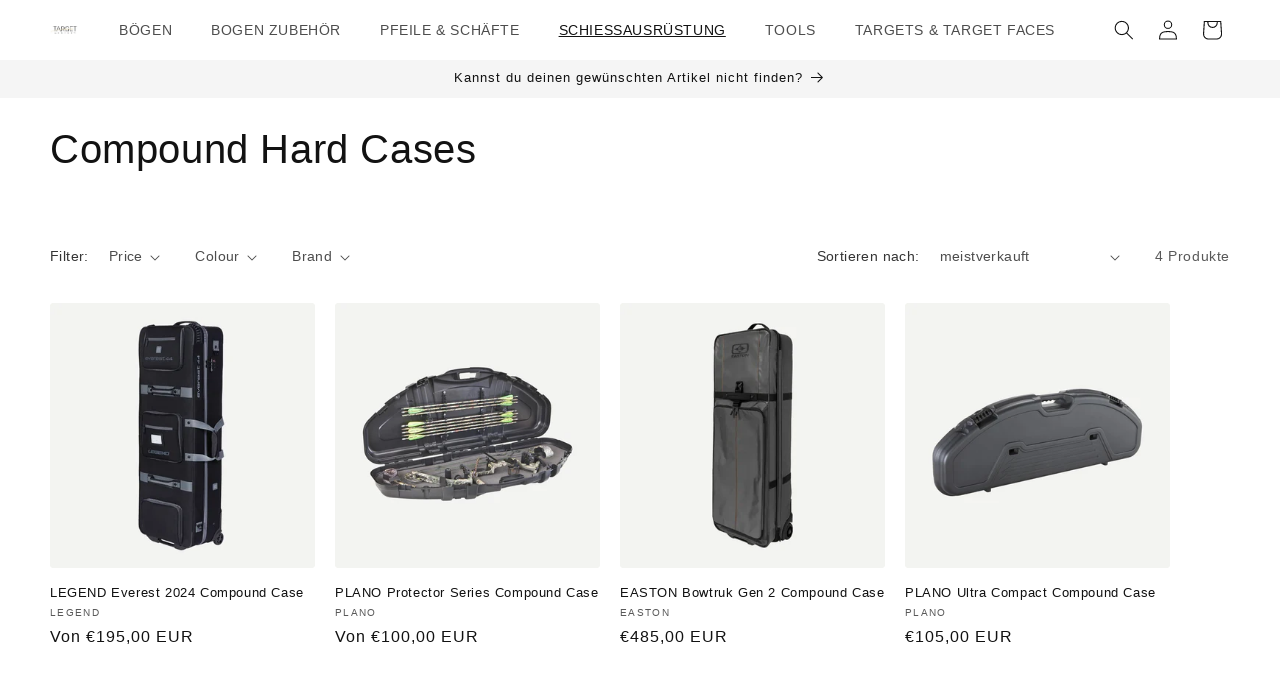

--- FILE ---
content_type: text/html; charset=utf-8
request_url: https://target-archery.eu/de/collections/compound-hard-cases
body_size: 45172
content:
<!doctype html>
<html class="no-js" lang="de">
  <head>
    <meta charset="utf-8">
    <meta http-equiv="X-UA-Compatible" content="IE=edge">
    <meta name="viewport" content="width=device-width,initial-scale=1">
    <meta name="theme-color" content="">
    <link rel="canonical" href="https://target-archery.eu/de/collections/compound-hard-cases"><link rel="icon" type="image/png" href="//target-archery.eu/cdn/shop/files/favicon_32x32_de54101d-5c10-4a94-894b-8f899e6afc81.png?crop=center&height=32&v=1731924696&width=32"><title>
      Compound Hard Cases
 &ndash; TARGET ARCHERY</title>

    

    

<meta property="og:site_name" content="TARGET ARCHERY">
<meta property="og:url" content="https://target-archery.eu/de/collections/compound-hard-cases">
<meta property="og:title" content="Compound Hard Cases">
<meta property="og:type" content="website">
<meta property="og:description" content="PRECISION IN EVERY SHOT, QUALITY IN EVERY BOW!
At Target Archery, we are more than just a store. We are your gateway to the world of archery. Our passion for this sport and our commitment to excellence drive us to provide you with the finest archery equipment, accessories, and expertise."><meta property="og:image" content="http://target-archery.eu/cdn/shop/files/procomp-slider.webp?v=1710254165">
  <meta property="og:image:secure_url" content="https://target-archery.eu/cdn/shop/files/procomp-slider.webp?v=1710254165">
  <meta property="og:image:width" content="2000">
  <meta property="og:image:height" content="1000"><meta name="twitter:card" content="summary_large_image">
<meta name="twitter:title" content="Compound Hard Cases">
<meta name="twitter:description" content="PRECISION IN EVERY SHOT, QUALITY IN EVERY BOW!
At Target Archery, we are more than just a store. We are your gateway to the world of archery. Our passion for this sport and our commitment to excellence drive us to provide you with the finest archery equipment, accessories, and expertise.">


    <script src="//target-archery.eu/cdn/shop/t/1/assets/constants.js?v=58251544750838685771710253485" defer="defer"></script>
    <script src="//target-archery.eu/cdn/shop/t/1/assets/pubsub.js?v=158357773527763999511710253499" defer="defer"></script>
    <script src="//target-archery.eu/cdn/shop/t/1/assets/global.js?v=172027373750969888481710761020" defer="defer"></script><script>window.performance && window.performance.mark && window.performance.mark('shopify.content_for_header.start');</script><meta name="google-site-verification" content="sl5IbJq8LFt9M071azqq2V4NnuF_YkDJ_rsY-mf42hw">
<meta id="shopify-digital-wallet" name="shopify-digital-wallet" content="/82405327192/digital_wallets/dialog">
<meta name="shopify-checkout-api-token" content="f91514d1d92965ceaeeaa8f7cacfcbe7">
<meta id="in-context-paypal-metadata" data-shop-id="82405327192" data-venmo-supported="false" data-environment="production" data-locale="de_DE" data-paypal-v4="true" data-currency="EUR">
<link rel="alternate" type="application/atom+xml" title="Feed" href="/de/collections/compound-hard-cases.atom" />
<link rel="alternate" hreflang="x-default" href="https://target-archery.eu/collections/compound-hard-cases">
<link rel="alternate" hreflang="en" href="https://target-archery.eu/collections/compound-hard-cases">
<link rel="alternate" hreflang="pl" href="https://target-archery.eu/pl/collections/compound-hard-cases">
<link rel="alternate" hreflang="de" href="https://target-archery.eu/de/collections/compound-hard-cases">
<link rel="alternate" type="application/json+oembed" href="https://target-archery.eu/de/collections/compound-hard-cases.oembed">
<script async="async" src="/checkouts/internal/preloads.js?locale=de-AT"></script>
<link rel="preconnect" href="https://shop.app" crossorigin="anonymous">
<script async="async" src="https://shop.app/checkouts/internal/preloads.js?locale=de-AT&shop_id=82405327192" crossorigin="anonymous"></script>
<script id="shopify-features" type="application/json">{"accessToken":"f91514d1d92965ceaeeaa8f7cacfcbe7","betas":["rich-media-storefront-analytics"],"domain":"target-archery.eu","predictiveSearch":true,"shopId":82405327192,"locale":"de"}</script>
<script>var Shopify = Shopify || {};
Shopify.shop = "35b962-89.myshopify.com";
Shopify.locale = "de";
Shopify.currency = {"active":"EUR","rate":"1.0"};
Shopify.country = "AT";
Shopify.theme = {"name":"Dawn","id":164128555352,"schema_name":"Dawn","schema_version":"13.0.1","theme_store_id":887,"role":"main"};
Shopify.theme.handle = "null";
Shopify.theme.style = {"id":null,"handle":null};
Shopify.cdnHost = "target-archery.eu/cdn";
Shopify.routes = Shopify.routes || {};
Shopify.routes.root = "/de/";</script>
<script type="module">!function(o){(o.Shopify=o.Shopify||{}).modules=!0}(window);</script>
<script>!function(o){function n(){var o=[];function n(){o.push(Array.prototype.slice.apply(arguments))}return n.q=o,n}var t=o.Shopify=o.Shopify||{};t.loadFeatures=n(),t.autoloadFeatures=n()}(window);</script>
<script>
  window.ShopifyPay = window.ShopifyPay || {};
  window.ShopifyPay.apiHost = "shop.app\/pay";
  window.ShopifyPay.redirectState = null;
</script>
<script id="shop-js-analytics" type="application/json">{"pageType":"collection"}</script>
<script defer="defer" async type="module" src="//target-archery.eu/cdn/shopifycloud/shop-js/modules/v2/client.init-shop-cart-sync_e98Ab_XN.de.esm.js"></script>
<script defer="defer" async type="module" src="//target-archery.eu/cdn/shopifycloud/shop-js/modules/v2/chunk.common_Pcw9EP95.esm.js"></script>
<script defer="defer" async type="module" src="//target-archery.eu/cdn/shopifycloud/shop-js/modules/v2/chunk.modal_CzmY4ZhL.esm.js"></script>
<script type="module">
  await import("//target-archery.eu/cdn/shopifycloud/shop-js/modules/v2/client.init-shop-cart-sync_e98Ab_XN.de.esm.js");
await import("//target-archery.eu/cdn/shopifycloud/shop-js/modules/v2/chunk.common_Pcw9EP95.esm.js");
await import("//target-archery.eu/cdn/shopifycloud/shop-js/modules/v2/chunk.modal_CzmY4ZhL.esm.js");

  window.Shopify.SignInWithShop?.initShopCartSync?.({"fedCMEnabled":true,"windoidEnabled":true});

</script>
<script>
  window.Shopify = window.Shopify || {};
  if (!window.Shopify.featureAssets) window.Shopify.featureAssets = {};
  window.Shopify.featureAssets['shop-js'] = {"shop-cart-sync":["modules/v2/client.shop-cart-sync_DazCVyJ3.de.esm.js","modules/v2/chunk.common_Pcw9EP95.esm.js","modules/v2/chunk.modal_CzmY4ZhL.esm.js"],"init-fed-cm":["modules/v2/client.init-fed-cm_D0AulfmK.de.esm.js","modules/v2/chunk.common_Pcw9EP95.esm.js","modules/v2/chunk.modal_CzmY4ZhL.esm.js"],"shop-cash-offers":["modules/v2/client.shop-cash-offers_BISyWFEA.de.esm.js","modules/v2/chunk.common_Pcw9EP95.esm.js","modules/v2/chunk.modal_CzmY4ZhL.esm.js"],"shop-login-button":["modules/v2/client.shop-login-button_D_c1vx_E.de.esm.js","modules/v2/chunk.common_Pcw9EP95.esm.js","modules/v2/chunk.modal_CzmY4ZhL.esm.js"],"pay-button":["modules/v2/client.pay-button_CHADzJ4g.de.esm.js","modules/v2/chunk.common_Pcw9EP95.esm.js","modules/v2/chunk.modal_CzmY4ZhL.esm.js"],"shop-button":["modules/v2/client.shop-button_CQnD2U3v.de.esm.js","modules/v2/chunk.common_Pcw9EP95.esm.js","modules/v2/chunk.modal_CzmY4ZhL.esm.js"],"avatar":["modules/v2/client.avatar_BTnouDA3.de.esm.js"],"init-windoid":["modules/v2/client.init-windoid_CmA0-hrC.de.esm.js","modules/v2/chunk.common_Pcw9EP95.esm.js","modules/v2/chunk.modal_CzmY4ZhL.esm.js"],"init-shop-for-new-customer-accounts":["modules/v2/client.init-shop-for-new-customer-accounts_BCzC_Mib.de.esm.js","modules/v2/client.shop-login-button_D_c1vx_E.de.esm.js","modules/v2/chunk.common_Pcw9EP95.esm.js","modules/v2/chunk.modal_CzmY4ZhL.esm.js"],"init-shop-email-lookup-coordinator":["modules/v2/client.init-shop-email-lookup-coordinator_DYzOit4u.de.esm.js","modules/v2/chunk.common_Pcw9EP95.esm.js","modules/v2/chunk.modal_CzmY4ZhL.esm.js"],"init-shop-cart-sync":["modules/v2/client.init-shop-cart-sync_e98Ab_XN.de.esm.js","modules/v2/chunk.common_Pcw9EP95.esm.js","modules/v2/chunk.modal_CzmY4ZhL.esm.js"],"shop-toast-manager":["modules/v2/client.shop-toast-manager_Bc-1elH8.de.esm.js","modules/v2/chunk.common_Pcw9EP95.esm.js","modules/v2/chunk.modal_CzmY4ZhL.esm.js"],"init-customer-accounts":["modules/v2/client.init-customer-accounts_CqlRHmZs.de.esm.js","modules/v2/client.shop-login-button_D_c1vx_E.de.esm.js","modules/v2/chunk.common_Pcw9EP95.esm.js","modules/v2/chunk.modal_CzmY4ZhL.esm.js"],"init-customer-accounts-sign-up":["modules/v2/client.init-customer-accounts-sign-up_DZmBw6yB.de.esm.js","modules/v2/client.shop-login-button_D_c1vx_E.de.esm.js","modules/v2/chunk.common_Pcw9EP95.esm.js","modules/v2/chunk.modal_CzmY4ZhL.esm.js"],"shop-follow-button":["modules/v2/client.shop-follow-button_Cx-w7rSq.de.esm.js","modules/v2/chunk.common_Pcw9EP95.esm.js","modules/v2/chunk.modal_CzmY4ZhL.esm.js"],"checkout-modal":["modules/v2/client.checkout-modal_Djjmh8qM.de.esm.js","modules/v2/chunk.common_Pcw9EP95.esm.js","modules/v2/chunk.modal_CzmY4ZhL.esm.js"],"shop-login":["modules/v2/client.shop-login_DMZMgoZf.de.esm.js","modules/v2/chunk.common_Pcw9EP95.esm.js","modules/v2/chunk.modal_CzmY4ZhL.esm.js"],"lead-capture":["modules/v2/client.lead-capture_SqejaEd8.de.esm.js","modules/v2/chunk.common_Pcw9EP95.esm.js","modules/v2/chunk.modal_CzmY4ZhL.esm.js"],"payment-terms":["modules/v2/client.payment-terms_DUeEqFTJ.de.esm.js","modules/v2/chunk.common_Pcw9EP95.esm.js","modules/v2/chunk.modal_CzmY4ZhL.esm.js"]};
</script>
<script>(function() {
  var isLoaded = false;
  function asyncLoad() {
    if (isLoaded) return;
    isLoaded = true;
    var urls = ["https:\/\/cdn.judge.me\/checkout_comment.js?shop=35b962-89.myshopify.com"];
    for (var i = 0; i < urls.length; i++) {
      var s = document.createElement('script');
      s.type = 'text/javascript';
      s.async = true;
      s.src = urls[i];
      var x = document.getElementsByTagName('script')[0];
      x.parentNode.insertBefore(s, x);
    }
  };
  if(window.attachEvent) {
    window.attachEvent('onload', asyncLoad);
  } else {
    window.addEventListener('load', asyncLoad, false);
  }
})();</script>
<script id="__st">var __st={"a":82405327192,"offset":3600,"reqid":"a5292ccf-e50d-41f2-a5c5-e79c719e1762-1769038105","pageurl":"target-archery.eu\/de\/collections\/compound-hard-cases","u":"f5c997fc2580","p":"collection","rtyp":"collection","rid":633951093080};</script>
<script>window.ShopifyPaypalV4VisibilityTracking = true;</script>
<script id="captcha-bootstrap">!function(){'use strict';const t='contact',e='account',n='new_comment',o=[[t,t],['blogs',n],['comments',n],[t,'customer']],c=[[e,'customer_login'],[e,'guest_login'],[e,'recover_customer_password'],[e,'create_customer']],r=t=>t.map((([t,e])=>`form[action*='/${t}']:not([data-nocaptcha='true']) input[name='form_type'][value='${e}']`)).join(','),a=t=>()=>t?[...document.querySelectorAll(t)].map((t=>t.form)):[];function s(){const t=[...o],e=r(t);return a(e)}const i='password',u='form_key',d=['recaptcha-v3-token','g-recaptcha-response','h-captcha-response',i],f=()=>{try{return window.sessionStorage}catch{return}},m='__shopify_v',_=t=>t.elements[u];function p(t,e,n=!1){try{const o=window.sessionStorage,c=JSON.parse(o.getItem(e)),{data:r}=function(t){const{data:e,action:n}=t;return t[m]||n?{data:e,action:n}:{data:t,action:n}}(c);for(const[e,n]of Object.entries(r))t.elements[e]&&(t.elements[e].value=n);n&&o.removeItem(e)}catch(o){console.error('form repopulation failed',{error:o})}}const l='form_type',E='cptcha';function T(t){t.dataset[E]=!0}const w=window,h=w.document,L='Shopify',v='ce_forms',y='captcha';let A=!1;((t,e)=>{const n=(g='f06e6c50-85a8-45c8-87d0-21a2b65856fe',I='https://cdn.shopify.com/shopifycloud/storefront-forms-hcaptcha/ce_storefront_forms_captcha_hcaptcha.v1.5.2.iife.js',D={infoText:'Durch hCaptcha geschützt',privacyText:'Datenschutz',termsText:'Allgemeine Geschäftsbedingungen'},(t,e,n)=>{const o=w[L][v],c=o.bindForm;if(c)return c(t,g,e,D).then(n);var r;o.q.push([[t,g,e,D],n]),r=I,A||(h.body.append(Object.assign(h.createElement('script'),{id:'captcha-provider',async:!0,src:r})),A=!0)});var g,I,D;w[L]=w[L]||{},w[L][v]=w[L][v]||{},w[L][v].q=[],w[L][y]=w[L][y]||{},w[L][y].protect=function(t,e){n(t,void 0,e),T(t)},Object.freeze(w[L][y]),function(t,e,n,w,h,L){const[v,y,A,g]=function(t,e,n){const i=e?o:[],u=t?c:[],d=[...i,...u],f=r(d),m=r(i),_=r(d.filter((([t,e])=>n.includes(e))));return[a(f),a(m),a(_),s()]}(w,h,L),I=t=>{const e=t.target;return e instanceof HTMLFormElement?e:e&&e.form},D=t=>v().includes(t);t.addEventListener('submit',(t=>{const e=I(t);if(!e)return;const n=D(e)&&!e.dataset.hcaptchaBound&&!e.dataset.recaptchaBound,o=_(e),c=g().includes(e)&&(!o||!o.value);(n||c)&&t.preventDefault(),c&&!n&&(function(t){try{if(!f())return;!function(t){const e=f();if(!e)return;const n=_(t);if(!n)return;const o=n.value;o&&e.removeItem(o)}(t);const e=Array.from(Array(32),(()=>Math.random().toString(36)[2])).join('');!function(t,e){_(t)||t.append(Object.assign(document.createElement('input'),{type:'hidden',name:u})),t.elements[u].value=e}(t,e),function(t,e){const n=f();if(!n)return;const o=[...t.querySelectorAll(`input[type='${i}']`)].map((({name:t})=>t)),c=[...d,...o],r={};for(const[a,s]of new FormData(t).entries())c.includes(a)||(r[a]=s);n.setItem(e,JSON.stringify({[m]:1,action:t.action,data:r}))}(t,e)}catch(e){console.error('failed to persist form',e)}}(e),e.submit())}));const S=(t,e)=>{t&&!t.dataset[E]&&(n(t,e.some((e=>e===t))),T(t))};for(const o of['focusin','change'])t.addEventListener(o,(t=>{const e=I(t);D(e)&&S(e,y())}));const B=e.get('form_key'),M=e.get(l),P=B&&M;t.addEventListener('DOMContentLoaded',(()=>{const t=y();if(P)for(const e of t)e.elements[l].value===M&&p(e,B);[...new Set([...A(),...v().filter((t=>'true'===t.dataset.shopifyCaptcha))])].forEach((e=>S(e,t)))}))}(h,new URLSearchParams(w.location.search),n,t,e,['guest_login'])})(!0,!0)}();</script>
<script integrity="sha256-4kQ18oKyAcykRKYeNunJcIwy7WH5gtpwJnB7kiuLZ1E=" data-source-attribution="shopify.loadfeatures" defer="defer" src="//target-archery.eu/cdn/shopifycloud/storefront/assets/storefront/load_feature-a0a9edcb.js" crossorigin="anonymous"></script>
<script crossorigin="anonymous" defer="defer" src="//target-archery.eu/cdn/shopifycloud/storefront/assets/shopify_pay/storefront-65b4c6d7.js?v=20250812"></script>
<script data-source-attribution="shopify.dynamic_checkout.dynamic.init">var Shopify=Shopify||{};Shopify.PaymentButton=Shopify.PaymentButton||{isStorefrontPortableWallets:!0,init:function(){window.Shopify.PaymentButton.init=function(){};var t=document.createElement("script");t.src="https://target-archery.eu/cdn/shopifycloud/portable-wallets/latest/portable-wallets.de.js",t.type="module",document.head.appendChild(t)}};
</script>
<script data-source-attribution="shopify.dynamic_checkout.buyer_consent">
  function portableWalletsHideBuyerConsent(e){var t=document.getElementById("shopify-buyer-consent"),n=document.getElementById("shopify-subscription-policy-button");t&&n&&(t.classList.add("hidden"),t.setAttribute("aria-hidden","true"),n.removeEventListener("click",e))}function portableWalletsShowBuyerConsent(e){var t=document.getElementById("shopify-buyer-consent"),n=document.getElementById("shopify-subscription-policy-button");t&&n&&(t.classList.remove("hidden"),t.removeAttribute("aria-hidden"),n.addEventListener("click",e))}window.Shopify?.PaymentButton&&(window.Shopify.PaymentButton.hideBuyerConsent=portableWalletsHideBuyerConsent,window.Shopify.PaymentButton.showBuyerConsent=portableWalletsShowBuyerConsent);
</script>
<script data-source-attribution="shopify.dynamic_checkout.cart.bootstrap">document.addEventListener("DOMContentLoaded",(function(){function t(){return document.querySelector("shopify-accelerated-checkout-cart, shopify-accelerated-checkout")}if(t())Shopify.PaymentButton.init();else{new MutationObserver((function(e,n){t()&&(Shopify.PaymentButton.init(),n.disconnect())})).observe(document.body,{childList:!0,subtree:!0})}}));
</script>
<script id='scb4127' type='text/javascript' async='' src='https://target-archery.eu/cdn/shopifycloud/privacy-banner/storefront-banner.js'></script><link id="shopify-accelerated-checkout-styles" rel="stylesheet" media="screen" href="https://target-archery.eu/cdn/shopifycloud/portable-wallets/latest/accelerated-checkout-backwards-compat.css" crossorigin="anonymous">
<style id="shopify-accelerated-checkout-cart">
        #shopify-buyer-consent {
  margin-top: 1em;
  display: inline-block;
  width: 100%;
}

#shopify-buyer-consent.hidden {
  display: none;
}

#shopify-subscription-policy-button {
  background: none;
  border: none;
  padding: 0;
  text-decoration: underline;
  font-size: inherit;
  cursor: pointer;
}

#shopify-subscription-policy-button::before {
  box-shadow: none;
}

      </style>
<script id="sections-script" data-sections="header" defer="defer" src="//target-archery.eu/cdn/shop/t/1/compiled_assets/scripts.js?v=603"></script>
<script>window.performance && window.performance.mark && window.performance.mark('shopify.content_for_header.end');</script>


    <style data-shopify>
      
      
      
      
      

      
        :root,
        .color-scheme-1 {
          --color-background: 255,255,255;
        
          --gradient-background: #ffffff;
        

        

        --color-foreground: 18,18,18;
        --color-background-contrast: 191,191,191;
        --color-shadow: 18,18,18;
        --color-button: 18,18,18;
        --color-button-text: 255,255,255;
        --color-secondary-button: 255,255,255;
        --color-secondary-button-text: 0,0,0;
        --color-link: 0,0,0;
        --color-badge-foreground: 18,18,18;
        --color-badge-background: 255,255,255;
        --color-badge-border: 18,18,18;
        --payment-terms-background-color: rgb(255 255 255);
      }
      
        
        .color-scheme-2 {
          --color-background: 245,245,245;
        
          --gradient-background: #f5f5f5;
        

        

        --color-foreground: 18,18,18;
        --color-background-contrast: 181,181,181;
        --color-shadow: 18,18,18;
        --color-button: 18,18,18;
        --color-button-text: 243,243,243;
        --color-secondary-button: 245,245,245;
        --color-secondary-button-text: 18,18,18;
        --color-link: 18,18,18;
        --color-badge-foreground: 18,18,18;
        --color-badge-background: 245,245,245;
        --color-badge-border: 18,18,18;
        --payment-terms-background-color: rgb(245 245 245);
      }
      
        
        .color-scheme-3 {
          --color-background: 36,40,51;
        
          --gradient-background: #242833;
        

        

        --color-foreground: 255,255,255;
        --color-background-contrast: 47,52,66;
        --color-shadow: 18,18,18;
        --color-button: 255,255,255;
        --color-button-text: 0,0,0;
        --color-secondary-button: 36,40,51;
        --color-secondary-button-text: 255,255,255;
        --color-link: 255,255,255;
        --color-badge-foreground: 255,255,255;
        --color-badge-background: 36,40,51;
        --color-badge-border: 255,255,255;
        --payment-terms-background-color: rgb(36 40 51);
      }
      
        
        .color-scheme-4 {
          --color-background: 18,18,18;
        
          --gradient-background: #121212;
        

        

        --color-foreground: 255,255,255;
        --color-background-contrast: 146,146,146;
        --color-shadow: 18,18,18;
        --color-button: 255,255,255;
        --color-button-text: 18,18,18;
        --color-secondary-button: 18,18,18;
        --color-secondary-button-text: 255,255,255;
        --color-link: 255,255,255;
        --color-badge-foreground: 255,255,255;
        --color-badge-background: 18,18,18;
        --color-badge-border: 255,255,255;
        --payment-terms-background-color: rgb(18 18 18);
      }
      
        
        .color-scheme-5 {
          --color-background: 51,79,180;
        
          --gradient-background: #334fb4;
        

        

        --color-foreground: 255,255,255;
        --color-background-contrast: 23,35,81;
        --color-shadow: 18,18,18;
        --color-button: 255,255,255;
        --color-button-text: 51,79,180;
        --color-secondary-button: 51,79,180;
        --color-secondary-button-text: 255,255,255;
        --color-link: 255,255,255;
        --color-badge-foreground: 255,255,255;
        --color-badge-background: 51,79,180;
        --color-badge-border: 255,255,255;
        --payment-terms-background-color: rgb(51 79 180);
      }
      
        
        .color-scheme-6ef8b6e4-4f20-4900-953c-43f7e6f29632 {
          --color-background: 243,244,241;
        
          --gradient-background: #f3f4f1;
        

        

        --color-foreground: 18,18,18;
        --color-background-contrast: 182,188,170;
        --color-shadow: 18,18,18;
        --color-button: 18,18,18;
        --color-button-text: 255,255,255;
        --color-secondary-button: 243,244,241;
        --color-secondary-button-text: 0,0,0;
        --color-link: 0,0,0;
        --color-badge-foreground: 18,18,18;
        --color-badge-background: 243,244,241;
        --color-badge-border: 18,18,18;
        --payment-terms-background-color: rgb(243 244 241);
      }
      

      body, .color-scheme-1, .color-scheme-2, .color-scheme-3, .color-scheme-4, .color-scheme-5, .color-scheme-6ef8b6e4-4f20-4900-953c-43f7e6f29632 {
        color: rgba(var(--color-foreground), 0.75);
        background-color: rgb(var(--color-background));
      }

      :root {
        --font-body-family: Helvetica, Arial, sans-serif;
        --font-body-style: normal;
        --font-body-weight: 400;
        --font-body-weight-bold: 700;

        --font-heading-family: Helvetica, Arial, sans-serif;
        --font-heading-style: normal;
        --font-heading-weight: 400;

        --font-body-scale: 1.0;
        --font-heading-scale: 1.0;

        --media-padding: px;
        --media-border-opacity: 0.05;
        --media-border-width: 0px;
        --media-radius: 6px;
        --media-shadow-opacity: 0.0;
        --media-shadow-horizontal-offset: 0px;
        --media-shadow-vertical-offset: 4px;
        --media-shadow-blur-radius: 5px;
        --media-shadow-visible: 0;

        --page-width: 160rem;
        --page-width-margin: 0rem;

        --product-card-image-padding: 0.0rem;
        --product-card-corner-radius: 0.4rem;
        --product-card-text-alignment: left;
        --product-card-border-width: 0.0rem;
        --product-card-border-opacity: 0.1;
        --product-card-shadow-opacity: 0.0;
        --product-card-shadow-visible: 0;
        --product-card-shadow-horizontal-offset: 0.0rem;
        --product-card-shadow-vertical-offset: 0.4rem;
        --product-card-shadow-blur-radius: 0.5rem;

        --collection-card-image-padding: 0.0rem;
        --collection-card-corner-radius: 0.0rem;
        --collection-card-text-alignment: left;
        --collection-card-border-width: 0.0rem;
        --collection-card-border-opacity: 0.1;
        --collection-card-shadow-opacity: 0.0;
        --collection-card-shadow-visible: 0;
        --collection-card-shadow-horizontal-offset: 0.0rem;
        --collection-card-shadow-vertical-offset: 0.4rem;
        --collection-card-shadow-blur-radius: 0.5rem;

        --blog-card-image-padding: 0.0rem;
        --blog-card-corner-radius: 0.0rem;
        --blog-card-text-alignment: left;
        --blog-card-border-width: 0.0rem;
        --blog-card-border-opacity: 0.1;
        --blog-card-shadow-opacity: 0.0;
        --blog-card-shadow-visible: 0;
        --blog-card-shadow-horizontal-offset: 0.0rem;
        --blog-card-shadow-vertical-offset: 0.4rem;
        --blog-card-shadow-blur-radius: 0.5rem;

        --badge-corner-radius: 4.0rem;

        --popup-border-width: 1px;
        --popup-border-opacity: 0.1;
        --popup-corner-radius: 0px;
        --popup-shadow-opacity: 0.05;
        --popup-shadow-horizontal-offset: 0px;
        --popup-shadow-vertical-offset: 4px;
        --popup-shadow-blur-radius: 5px;

        --drawer-border-width: 1px;
        --drawer-border-opacity: 0.1;
        --drawer-shadow-opacity: 0.0;
        --drawer-shadow-horizontal-offset: 0px;
        --drawer-shadow-vertical-offset: 4px;
        --drawer-shadow-blur-radius: 5px;

        --spacing-sections-desktop: 0px;
        --spacing-sections-mobile: 0px;

        --grid-desktop-vertical-spacing: 8px;
        --grid-desktop-horizontal-spacing: 20px;
        --grid-mobile-vertical-spacing: 4px;
        --grid-mobile-horizontal-spacing: 10px;

        --text-boxes-border-opacity: 0.1;
        --text-boxes-border-width: 0px;
        --text-boxes-radius: 0px;
        --text-boxes-shadow-opacity: 0.0;
        --text-boxes-shadow-visible: 0;
        --text-boxes-shadow-horizontal-offset: 0px;
        --text-boxes-shadow-vertical-offset: 4px;
        --text-boxes-shadow-blur-radius: 5px;

        --buttons-radius: 14px;
        --buttons-radius-outset: 15px;
        --buttons-border-width: 1px;
        --buttons-border-opacity: 1.0;
        --buttons-shadow-opacity: 0.0;
        --buttons-shadow-visible: 0;
        --buttons-shadow-horizontal-offset: 0px;
        --buttons-shadow-vertical-offset: 4px;
        --buttons-shadow-blur-radius: 5px;
        --buttons-border-offset: 0.3px;

        --inputs-radius: 4px;
        --inputs-border-width: 1px;
        --inputs-border-opacity: 0.55;
        --inputs-shadow-opacity: 0.0;
        --inputs-shadow-horizontal-offset: 0px;
        --inputs-margin-offset: 0px;
        --inputs-shadow-vertical-offset: 4px;
        --inputs-shadow-blur-radius: 5px;
        --inputs-radius-outset: 5px;

        --variant-pills-radius: 4px;
        --variant-pills-border-width: 1px;
        --variant-pills-border-opacity: 0.2;
        --variant-pills-shadow-opacity: 0.0;
        --variant-pills-shadow-horizontal-offset: 0px;
        --variant-pills-shadow-vertical-offset: 4px;
        --variant-pills-shadow-blur-radius: 5px;
      }

      *,
      *::before,
      *::after {
        box-sizing: inherit;
      }

      html {
        box-sizing: border-box;
        font-size: calc(var(--font-body-scale) * 62.5%);
        height: 100%;
      }

      body {
        display: grid;
        grid-template-rows: auto auto 1fr auto;
        grid-template-columns: 100%;
        min-height: 100%;
        margin: 0;
        font-size: 1.5rem;
        letter-spacing: 0.06rem;
        line-height: calc(1 + 0.8 / var(--font-body-scale));
        font-family: var(--font-body-family);
        font-style: var(--font-body-style);
        font-weight: var(--font-body-weight);
      }

      @media screen and (min-width: 750px) {
        body {
          font-size: 1.6rem;
        }
      }
    </style>

    <link href="//target-archery.eu/cdn/shop/t/1/assets/base.css?v=35315387226380990721711019564" rel="stylesheet" type="text/css" media="all" />
<link href="//target-archery.eu/cdn/shop/t/1/assets/component-localization-form.css?v=124545717069420038221710253468" rel="stylesheet" type="text/css" media="all" />
      <script src="//target-archery.eu/cdn/shop/t/1/assets/localization-form.js?v=169565320306168926741710253490" defer="defer"></script><link
        rel="stylesheet"
        href="//target-archery.eu/cdn/shop/t/1/assets/component-predictive-search.css?v=118923337488134913561710253475"
        media="print"
        onload="this.media='all'"
      ><script>
      document.documentElement.className = document.documentElement.className.replace('no-js', 'js');
      if (Shopify.designMode) {
        document.documentElement.classList.add('shopify-design-mode');
      }
    </script>
 <style>
header .header__inline-menu .list-menu {
 gap: 0px;
}
</style>
  <!-- BEGIN app block: shopify://apps/judge-me-reviews/blocks/judgeme_core/61ccd3b1-a9f2-4160-9fe9-4fec8413e5d8 --><!-- Start of Judge.me Core -->






<link rel="dns-prefetch" href="https://cdnwidget.judge.me">
<link rel="dns-prefetch" href="https://cdn.judge.me">
<link rel="dns-prefetch" href="https://cdn1.judge.me">
<link rel="dns-prefetch" href="https://api.judge.me">

<script data-cfasync='false' class='jdgm-settings-script'>window.jdgmSettings={"pagination":5,"disable_web_reviews":false,"badge_no_review_text":"No reviews","badge_n_reviews_text":"{{ n }} review/reviews","hide_badge_preview_if_no_reviews":true,"badge_hide_text":false,"enforce_center_preview_badge":false,"widget_title":"Customer Reviews","widget_open_form_text":"Write a review","widget_close_form_text":"Cancel review","widget_refresh_page_text":"Refresh page","widget_summary_text":"Based on {{ number_of_reviews }} review/reviews","widget_no_review_text":"Be the first to write a review","widget_name_field_text":"Display name","widget_verified_name_field_text":"Verified Name (public)","widget_name_placeholder_text":"Display name","widget_required_field_error_text":"This field is required.","widget_email_field_text":"Email address","widget_verified_email_field_text":"Verified Email (private, can not be edited)","widget_email_placeholder_text":"Your email address","widget_email_field_error_text":"Please enter a valid email address.","widget_rating_field_text":"Rating","widget_review_title_field_text":"Review Title","widget_review_title_placeholder_text":"Give your review a title","widget_review_body_field_text":"Review content","widget_review_body_placeholder_text":"Start writing here...","widget_pictures_field_text":"Picture/Video (optional)","widget_submit_review_text":"Submit Review","widget_submit_verified_review_text":"Submit Verified Review","widget_submit_success_msg_with_auto_publish":"Thank you! Please refresh the page in a few moments to see your review. You can remove or edit your review by logging into \u003ca href='https://judge.me/login' target='_blank' rel='nofollow noopener'\u003eJudge.me\u003c/a\u003e","widget_submit_success_msg_no_auto_publish":"Thank you! Your review will be published as soon as it is approved by the shop admin. You can remove or edit your review by logging into \u003ca href='https://judge.me/login' target='_blank' rel='nofollow noopener'\u003eJudge.me\u003c/a\u003e","widget_show_default_reviews_out_of_total_text":"Showing {{ n_reviews_shown }} out of {{ n_reviews }} reviews.","widget_show_all_link_text":"Show all","widget_show_less_link_text":"Show less","widget_author_said_text":"{{ reviewer_name }} said:","widget_days_text":"{{ n }} days ago","widget_weeks_text":"{{ n }} week/weeks ago","widget_months_text":"{{ n }} month/months ago","widget_years_text":"{{ n }} year/years ago","widget_yesterday_text":"Yesterday","widget_today_text":"Today","widget_replied_text":"\u003e\u003e {{ shop_name }} replied:","widget_read_more_text":"Read more","widget_reviewer_name_as_initial":"","widget_rating_filter_color":"#fbcd0a","widget_rating_filter_see_all_text":"See all reviews","widget_sorting_most_recent_text":"Most Recent","widget_sorting_highest_rating_text":"Highest Rating","widget_sorting_lowest_rating_text":"Lowest Rating","widget_sorting_with_pictures_text":"Only Pictures","widget_sorting_most_helpful_text":"Most Helpful","widget_open_question_form_text":"Ask a question","widget_reviews_subtab_text":"Reviews","widget_questions_subtab_text":"Questions","widget_question_label_text":"Question","widget_answer_label_text":"Answer","widget_question_placeholder_text":"Write your question here","widget_submit_question_text":"Submit Question","widget_question_submit_success_text":"Thank you for your question! We will notify you once it gets answered.","verified_badge_text":"Verified","verified_badge_bg_color":"","verified_badge_text_color":"","verified_badge_placement":"left-of-reviewer-name","widget_review_max_height":"","widget_hide_border":false,"widget_social_share":false,"widget_thumb":false,"widget_review_location_show":false,"widget_location_format":"","all_reviews_include_out_of_store_products":true,"all_reviews_out_of_store_text":"(out of store)","all_reviews_pagination":100,"all_reviews_product_name_prefix_text":"about","enable_review_pictures":true,"enable_question_anwser":false,"widget_theme":"default","review_date_format":"dd/mm/yyyy","default_sort_method":"most-recent","widget_product_reviews_subtab_text":"Product Reviews","widget_shop_reviews_subtab_text":"Shop Reviews","widget_other_products_reviews_text":"Reviews for other products","widget_store_reviews_subtab_text":"Store reviews","widget_no_store_reviews_text":"This store hasn't received any reviews yet","widget_web_restriction_product_reviews_text":"This product hasn't received any reviews yet","widget_no_items_text":"No items found","widget_show_more_text":"Show more","widget_write_a_store_review_text":"Write a Store Review","widget_other_languages_heading":"Reviews in Other Languages","widget_translate_review_text":"Translate review to {{ language }}","widget_translating_review_text":"Translating...","widget_show_original_translation_text":"Show original ({{ language }})","widget_translate_review_failed_text":"Review couldn't be translated.","widget_translate_review_retry_text":"Retry","widget_translate_review_try_again_later_text":"Try again later","show_product_url_for_grouped_product":false,"widget_sorting_pictures_first_text":"Pictures First","show_pictures_on_all_rev_page_mobile":false,"show_pictures_on_all_rev_page_desktop":false,"floating_tab_hide_mobile_install_preference":false,"floating_tab_button_name":"★ Reviews","floating_tab_title":"Let customers speak for us","floating_tab_button_color":"","floating_tab_button_background_color":"","floating_tab_url":"","floating_tab_url_enabled":false,"floating_tab_tab_style":"text","all_reviews_text_badge_text":"Customers rate us {{ shop.metafields.judgeme.all_reviews_rating | round: 1 }}/5 based on {{ shop.metafields.judgeme.all_reviews_count }} reviews.","all_reviews_text_badge_text_branded_style":"{{ shop.metafields.judgeme.all_reviews_rating | round: 1 }} out of 5 stars based on {{ shop.metafields.judgeme.all_reviews_count }} reviews","is_all_reviews_text_badge_a_link":false,"show_stars_for_all_reviews_text_badge":false,"all_reviews_text_badge_url":"","all_reviews_text_style":"branded","all_reviews_text_color_style":"judgeme_brand_color","all_reviews_text_color":"#108474","all_reviews_text_show_jm_brand":true,"featured_carousel_show_header":true,"featured_carousel_title":"Let customers speak for us","testimonials_carousel_title":"Customers are saying","videos_carousel_title":"Real customer stories","cards_carousel_title":"Customers are saying","featured_carousel_count_text":"from {{ n }} reviews","featured_carousel_add_link_to_all_reviews_page":false,"featured_carousel_url":"","featured_carousel_show_images":true,"featured_carousel_autoslide_interval":5,"featured_carousel_arrows_on_the_sides":false,"featured_carousel_height":250,"featured_carousel_width":80,"featured_carousel_image_size":0,"featured_carousel_image_height":250,"featured_carousel_arrow_color":"#eeeeee","verified_count_badge_style":"branded","verified_count_badge_orientation":"horizontal","verified_count_badge_color_style":"judgeme_brand_color","verified_count_badge_color":"#108474","is_verified_count_badge_a_link":false,"verified_count_badge_url":"","verified_count_badge_show_jm_brand":true,"widget_rating_preset_default":5,"widget_first_sub_tab":"product-reviews","widget_show_histogram":true,"widget_histogram_use_custom_color":false,"widget_pagination_use_custom_color":false,"widget_star_use_custom_color":false,"widget_verified_badge_use_custom_color":false,"widget_write_review_use_custom_color":false,"picture_reminder_submit_button":"Upload Pictures","enable_review_videos":false,"mute_video_by_default":false,"widget_sorting_videos_first_text":"Videos First","widget_review_pending_text":"Pending","featured_carousel_items_for_large_screen":3,"social_share_options_order":"Facebook,Twitter","remove_microdata_snippet":false,"disable_json_ld":false,"enable_json_ld_products":false,"preview_badge_show_question_text":false,"preview_badge_no_question_text":"No questions","preview_badge_n_question_text":"{{ number_of_questions }} question/questions","qa_badge_show_icon":false,"qa_badge_position":"same-row","remove_judgeme_branding":false,"widget_add_search_bar":false,"widget_search_bar_placeholder":"Search","widget_sorting_verified_only_text":"Verified only","featured_carousel_theme":"default","featured_carousel_show_rating":true,"featured_carousel_show_title":true,"featured_carousel_show_body":true,"featured_carousel_show_date":false,"featured_carousel_show_reviewer":true,"featured_carousel_show_product":false,"featured_carousel_header_background_color":"#108474","featured_carousel_header_text_color":"#ffffff","featured_carousel_name_product_separator":"reviewed","featured_carousel_full_star_background":"#108474","featured_carousel_empty_star_background":"#dadada","featured_carousel_vertical_theme_background":"#f9fafb","featured_carousel_verified_badge_enable":true,"featured_carousel_verified_badge_color":"#108474","featured_carousel_border_style":"round","featured_carousel_review_line_length_limit":3,"featured_carousel_more_reviews_button_text":"Read more reviews","featured_carousel_view_product_button_text":"View product","all_reviews_page_load_reviews_on":"scroll","all_reviews_page_load_more_text":"Load More Reviews","disable_fb_tab_reviews":false,"enable_ajax_cdn_cache":false,"widget_advanced_speed_features":5,"widget_public_name_text":"displayed publicly like","default_reviewer_name":"John Smith","default_reviewer_name_has_non_latin":true,"widget_reviewer_anonymous":"Anonymous","medals_widget_title":"Judge.me Review Medals","medals_widget_background_color":"#f9fafb","medals_widget_position":"footer_all_pages","medals_widget_border_color":"#f9fafb","medals_widget_verified_text_position":"left","medals_widget_use_monochromatic_version":false,"medals_widget_elements_color":"#108474","show_reviewer_avatar":true,"widget_invalid_yt_video_url_error_text":"Not a YouTube video URL","widget_max_length_field_error_text":"Please enter no more than {0} characters.","widget_show_country_flag":false,"widget_show_collected_via_shop_app":true,"widget_verified_by_shop_badge_style":"light","widget_verified_by_shop_text":"Verified by Shop","widget_show_photo_gallery":false,"widget_load_with_code_splitting":true,"widget_ugc_install_preference":false,"widget_ugc_title":"Made by us, Shared by you","widget_ugc_subtitle":"Tag us to see your picture featured in our page","widget_ugc_arrows_color":"#ffffff","widget_ugc_primary_button_text":"Buy Now","widget_ugc_primary_button_background_color":"#108474","widget_ugc_primary_button_text_color":"#ffffff","widget_ugc_primary_button_border_width":"0","widget_ugc_primary_button_border_style":"none","widget_ugc_primary_button_border_color":"#108474","widget_ugc_primary_button_border_radius":"25","widget_ugc_secondary_button_text":"Load More","widget_ugc_secondary_button_background_color":"#ffffff","widget_ugc_secondary_button_text_color":"#108474","widget_ugc_secondary_button_border_width":"2","widget_ugc_secondary_button_border_style":"solid","widget_ugc_secondary_button_border_color":"#108474","widget_ugc_secondary_button_border_radius":"25","widget_ugc_reviews_button_text":"View Reviews","widget_ugc_reviews_button_background_color":"#ffffff","widget_ugc_reviews_button_text_color":"#108474","widget_ugc_reviews_button_border_width":"2","widget_ugc_reviews_button_border_style":"solid","widget_ugc_reviews_button_border_color":"#108474","widget_ugc_reviews_button_border_radius":"25","widget_ugc_reviews_button_link_to":"judgeme-reviews-page","widget_ugc_show_post_date":true,"widget_ugc_max_width":"800","widget_rating_metafield_value_type":true,"widget_primary_color":"#B59410","widget_enable_secondary_color":false,"widget_secondary_color":"#edf5f5","widget_summary_average_rating_text":"{{ average_rating }} out of 5","widget_media_grid_title":"Customer photos \u0026 videos","widget_media_grid_see_more_text":"See more","widget_round_style":false,"widget_show_product_medals":true,"widget_verified_by_judgeme_text":"Verified by Judge.me","widget_show_store_medals":true,"widget_verified_by_judgeme_text_in_store_medals":"Verified by Judge.me","widget_media_field_exceed_quantity_message":"Sorry, we can only accept {{ max_media }} for one review.","widget_media_field_exceed_limit_message":"{{ file_name }} is too large, please select a {{ media_type }} less than {{ size_limit }}MB.","widget_review_submitted_text":"Review Submitted!","widget_question_submitted_text":"Question Submitted!","widget_close_form_text_question":"Cancel","widget_write_your_answer_here_text":"Write your answer here","widget_enabled_branded_link":true,"widget_show_collected_by_judgeme":true,"widget_reviewer_name_color":"","widget_write_review_text_color":"","widget_write_review_bg_color":"","widget_collected_by_judgeme_text":"collected by Judge.me","widget_pagination_type":"standard","widget_load_more_text":"Load More","widget_load_more_color":"#108474","widget_full_review_text":"Full Review","widget_read_more_reviews_text":"Read More Reviews","widget_read_questions_text":"Read Questions","widget_questions_and_answers_text":"Questions \u0026 Answers","widget_verified_by_text":"Verified by","widget_verified_text":"Verified","widget_number_of_reviews_text":"{{ number_of_reviews }} reviews","widget_back_button_text":"Back","widget_next_button_text":"Next","widget_custom_forms_filter_button":"Filters","custom_forms_style":"horizontal","widget_show_review_information":false,"how_reviews_are_collected":"How reviews are collected?","widget_show_review_keywords":false,"widget_gdpr_statement":"How we use your data: We'll only contact you about the review you left, and only if necessary. By submitting your review, you agree to Judge.me's \u003ca href='https://judge.me/terms' target='_blank' rel='nofollow noopener'\u003eterms\u003c/a\u003e, \u003ca href='https://judge.me/privacy' target='_blank' rel='nofollow noopener'\u003eprivacy\u003c/a\u003e and \u003ca href='https://judge.me/content-policy' target='_blank' rel='nofollow noopener'\u003econtent\u003c/a\u003e policies.","widget_multilingual_sorting_enabled":false,"widget_translate_review_content_enabled":false,"widget_translate_review_content_method":"manual","popup_widget_review_selection":"automatically_with_pictures","popup_widget_round_border_style":true,"popup_widget_show_title":true,"popup_widget_show_body":true,"popup_widget_show_reviewer":false,"popup_widget_show_product":true,"popup_widget_show_pictures":true,"popup_widget_use_review_picture":true,"popup_widget_show_on_home_page":true,"popup_widget_show_on_product_page":true,"popup_widget_show_on_collection_page":true,"popup_widget_show_on_cart_page":true,"popup_widget_position":"bottom_left","popup_widget_first_review_delay":5,"popup_widget_duration":5,"popup_widget_interval":5,"popup_widget_review_count":5,"popup_widget_hide_on_mobile":true,"review_snippet_widget_round_border_style":true,"review_snippet_widget_card_color":"#FFFFFF","review_snippet_widget_slider_arrows_background_color":"#FFFFFF","review_snippet_widget_slider_arrows_color":"#000000","review_snippet_widget_star_color":"#108474","show_product_variant":false,"all_reviews_product_variant_label_text":"Variant: ","widget_show_verified_branding":true,"widget_ai_summary_title":"Customers say","widget_ai_summary_disclaimer":"AI-powered review summary based on recent customer reviews","widget_show_ai_summary":false,"widget_show_ai_summary_bg":false,"widget_show_review_title_input":true,"redirect_reviewers_invited_via_email":"review_widget","request_store_review_after_product_review":false,"request_review_other_products_in_order":false,"review_form_color_scheme":"default","review_form_corner_style":"square","review_form_star_color":{},"review_form_text_color":"#333333","review_form_background_color":"#ffffff","review_form_field_background_color":"#fafafa","review_form_button_color":{},"review_form_button_text_color":"#ffffff","review_form_modal_overlay_color":"#000000","review_content_screen_title_text":"How would you rate this product?","review_content_introduction_text":"We would love it if you would share a bit about your experience.","store_review_form_title_text":"How would you rate this store?","store_review_form_introduction_text":"We would love it if you would share a bit about your experience.","show_review_guidance_text":true,"one_star_review_guidance_text":"Poor","five_star_review_guidance_text":"Great","customer_information_screen_title_text":"About you","customer_information_introduction_text":"Please tell us more about you.","custom_questions_screen_title_text":"Your experience in more detail","custom_questions_introduction_text":"Here are a few questions to help us understand more about your experience.","review_submitted_screen_title_text":"Thanks for your review!","review_submitted_screen_thank_you_text":"We are processing it and it will appear on the store soon.","review_submitted_screen_email_verification_text":"Please confirm your email by clicking the link we just sent you. This helps us keep reviews authentic.","review_submitted_request_store_review_text":"Would you like to share your experience of shopping with us?","review_submitted_review_other_products_text":"Would you like to review these products?","store_review_screen_title_text":"Would you like to share your experience of shopping with us?","store_review_introduction_text":"We value your feedback and use it to improve. Please share any thoughts or suggestions you have.","reviewer_media_screen_title_picture_text":"Share a picture","reviewer_media_introduction_picture_text":"Upload a photo to support your review.","reviewer_media_screen_title_video_text":"Share a video","reviewer_media_introduction_video_text":"Upload a video to support your review.","reviewer_media_screen_title_picture_or_video_text":"Share a picture or video","reviewer_media_introduction_picture_or_video_text":"Upload a photo or video to support your review.","reviewer_media_youtube_url_text":"Paste your Youtube URL here","advanced_settings_next_step_button_text":"Next","advanced_settings_close_review_button_text":"Close","modal_write_review_flow":false,"write_review_flow_required_text":"Required","write_review_flow_privacy_message_text":"We respect your privacy.","write_review_flow_anonymous_text":"Post review as anonymous","write_review_flow_visibility_text":"This won't be visible to other customers.","write_review_flow_multiple_selection_help_text":"Select as many as you like","write_review_flow_single_selection_help_text":"Select one option","write_review_flow_required_field_error_text":"This field is required","write_review_flow_invalid_email_error_text":"Please enter a valid email address","write_review_flow_max_length_error_text":"Max. {{ max_length }} characters.","write_review_flow_media_upload_text":"\u003cb\u003eClick to upload\u003c/b\u003e or drag and drop","write_review_flow_gdpr_statement":"We'll only contact you about your review if necessary. By submitting your review, you agree to our \u003ca href='https://judge.me/terms' target='_blank' rel='nofollow noopener'\u003eterms and conditions\u003c/a\u003e and \u003ca href='https://judge.me/privacy' target='_blank' rel='nofollow noopener'\u003eprivacy policy\u003c/a\u003e.","rating_only_reviews_enabled":false,"show_negative_reviews_help_screen":false,"new_review_flow_help_screen_rating_threshold":3,"negative_review_resolution_screen_title_text":"Tell us more","negative_review_resolution_text":"Your experience matters to us. If there were issues with your purchase, we're here to help. Feel free to reach out to us, we'd love the opportunity to make things right.","negative_review_resolution_button_text":"Contact us","negative_review_resolution_proceed_with_review_text":"Leave a review","negative_review_resolution_subject":"Issue with purchase from {{ shop_name }}.{{ order_name }}","preview_badge_collection_page_install_status":false,"widget_review_custom_css":"","preview_badge_custom_css":"","preview_badge_stars_count":"5-stars","featured_carousel_custom_css":"","floating_tab_custom_css":"","all_reviews_widget_custom_css":"","medals_widget_custom_css":"","verified_badge_custom_css":"","all_reviews_text_custom_css":"","transparency_badges_collected_via_store_invite":false,"transparency_badges_from_another_provider":false,"transparency_badges_collected_from_store_visitor":false,"transparency_badges_collected_by_verified_review_provider":false,"transparency_badges_earned_reward":false,"transparency_badges_collected_via_store_invite_text":"Review collected via store invitation","transparency_badges_from_another_provider_text":"Review collected from another provider","transparency_badges_collected_from_store_visitor_text":"Review collected from a store visitor","transparency_badges_written_in_google_text":"Review written in Google","transparency_badges_written_in_etsy_text":"Review written in Etsy","transparency_badges_written_in_shop_app_text":"Review written in Shop App","transparency_badges_earned_reward_text":"Review earned a reward for future purchase","product_review_widget_per_page":10,"widget_store_review_label_text":"Review about the store","checkout_comment_extension_title_on_product_page":"Customer Comments","checkout_comment_extension_num_latest_comment_show":5,"checkout_comment_extension_format":"name_and_timestamp","checkout_comment_customer_name":"last_initial","checkout_comment_comment_notification":true,"preview_badge_collection_page_install_preference":false,"preview_badge_home_page_install_preference":false,"preview_badge_product_page_install_preference":false,"review_widget_install_preference":"","review_carousel_install_preference":false,"floating_reviews_tab_install_preference":"none","verified_reviews_count_badge_install_preference":false,"all_reviews_text_install_preference":false,"review_widget_best_location":false,"judgeme_medals_install_preference":false,"review_widget_revamp_enabled":false,"review_widget_qna_enabled":false,"review_widget_header_theme":"minimal","review_widget_widget_title_enabled":true,"review_widget_header_text_size":"medium","review_widget_header_text_weight":"regular","review_widget_average_rating_style":"compact","review_widget_bar_chart_enabled":true,"review_widget_bar_chart_type":"numbers","review_widget_bar_chart_style":"standard","review_widget_expanded_media_gallery_enabled":false,"review_widget_reviews_section_theme":"standard","review_widget_image_style":"thumbnails","review_widget_review_image_ratio":"square","review_widget_stars_size":"medium","review_widget_verified_badge":"standard_text","review_widget_review_title_text_size":"medium","review_widget_review_text_size":"medium","review_widget_review_text_length":"medium","review_widget_number_of_columns_desktop":3,"review_widget_carousel_transition_speed":5,"review_widget_custom_questions_answers_display":"always","review_widget_button_text_color":"#FFFFFF","review_widget_text_color":"#000000","review_widget_lighter_text_color":"#7B7B7B","review_widget_corner_styling":"soft","review_widget_review_word_singular":"review","review_widget_review_word_plural":"reviews","review_widget_voting_label":"Helpful?","review_widget_shop_reply_label":"Reply from {{ shop_name }}:","review_widget_filters_title":"Filters","qna_widget_question_word_singular":"Question","qna_widget_question_word_plural":"Questions","qna_widget_answer_reply_label":"Answer from {{ answerer_name }}:","qna_content_screen_title_text":"Ask a question about this product","qna_widget_question_required_field_error_text":"Please enter your question.","qna_widget_flow_gdpr_statement":"We'll only contact you about your question if necessary. By submitting your question, you agree to our \u003ca href='https://judge.me/terms' target='_blank' rel='nofollow noopener'\u003eterms and conditions\u003c/a\u003e and \u003ca href='https://judge.me/privacy' target='_blank' rel='nofollow noopener'\u003eprivacy policy\u003c/a\u003e.","qna_widget_question_submitted_text":"Thanks for your question!","qna_widget_close_form_text_question":"Close","qna_widget_question_submit_success_text":"We’ll notify you by email when your question is answered.","all_reviews_widget_v2025_enabled":false,"all_reviews_widget_v2025_header_theme":"default","all_reviews_widget_v2025_widget_title_enabled":true,"all_reviews_widget_v2025_header_text_size":"medium","all_reviews_widget_v2025_header_text_weight":"regular","all_reviews_widget_v2025_average_rating_style":"compact","all_reviews_widget_v2025_bar_chart_enabled":true,"all_reviews_widget_v2025_bar_chart_type":"numbers","all_reviews_widget_v2025_bar_chart_style":"standard","all_reviews_widget_v2025_expanded_media_gallery_enabled":false,"all_reviews_widget_v2025_show_store_medals":true,"all_reviews_widget_v2025_show_photo_gallery":true,"all_reviews_widget_v2025_show_review_keywords":false,"all_reviews_widget_v2025_show_ai_summary":false,"all_reviews_widget_v2025_show_ai_summary_bg":false,"all_reviews_widget_v2025_add_search_bar":false,"all_reviews_widget_v2025_default_sort_method":"most-recent","all_reviews_widget_v2025_reviews_per_page":10,"all_reviews_widget_v2025_reviews_section_theme":"default","all_reviews_widget_v2025_image_style":"thumbnails","all_reviews_widget_v2025_review_image_ratio":"square","all_reviews_widget_v2025_stars_size":"medium","all_reviews_widget_v2025_verified_badge":"bold_badge","all_reviews_widget_v2025_review_title_text_size":"medium","all_reviews_widget_v2025_review_text_size":"medium","all_reviews_widget_v2025_review_text_length":"medium","all_reviews_widget_v2025_number_of_columns_desktop":3,"all_reviews_widget_v2025_carousel_transition_speed":5,"all_reviews_widget_v2025_custom_questions_answers_display":"always","all_reviews_widget_v2025_show_product_variant":false,"all_reviews_widget_v2025_show_reviewer_avatar":true,"all_reviews_widget_v2025_reviewer_name_as_initial":"","all_reviews_widget_v2025_review_location_show":false,"all_reviews_widget_v2025_location_format":"","all_reviews_widget_v2025_show_country_flag":false,"all_reviews_widget_v2025_verified_by_shop_badge_style":"light","all_reviews_widget_v2025_social_share":false,"all_reviews_widget_v2025_social_share_options_order":"Facebook,Twitter,LinkedIn,Pinterest","all_reviews_widget_v2025_pagination_type":"standard","all_reviews_widget_v2025_button_text_color":"#FFFFFF","all_reviews_widget_v2025_text_color":"#000000","all_reviews_widget_v2025_lighter_text_color":"#7B7B7B","all_reviews_widget_v2025_corner_styling":"soft","all_reviews_widget_v2025_title":"Customer reviews","all_reviews_widget_v2025_ai_summary_title":"Customers say about this store","all_reviews_widget_v2025_no_review_text":"Be the first to write a review","platform":"shopify","branding_url":"https://app.judge.me/reviews","branding_text":"Powered by Judge.me","locale":"en","reply_name":"TARGET ARCHERY","widget_version":"3.0","footer":true,"autopublish":true,"review_dates":true,"enable_custom_form":false,"shop_locale":"en","enable_multi_locales_translations":false,"show_review_title_input":true,"review_verification_email_status":"always","can_be_branded":false,"reply_name_text":"TARGET ARCHERY"};</script> <style class='jdgm-settings-style'>.jdgm-xx{left:0}:root{--jdgm-primary-color: #B59410;--jdgm-secondary-color: rgba(181,148,16,0.1);--jdgm-star-color: #B59410;--jdgm-write-review-text-color: white;--jdgm-write-review-bg-color: #B59410;--jdgm-paginate-color: #B59410;--jdgm-border-radius: 0;--jdgm-reviewer-name-color: #B59410}.jdgm-histogram__bar-content{background-color:#B59410}.jdgm-rev[data-verified-buyer=true] .jdgm-rev__icon.jdgm-rev__icon:after,.jdgm-rev__buyer-badge.jdgm-rev__buyer-badge{color:white;background-color:#B59410}.jdgm-review-widget--small .jdgm-gallery.jdgm-gallery .jdgm-gallery__thumbnail-link:nth-child(8) .jdgm-gallery__thumbnail-wrapper.jdgm-gallery__thumbnail-wrapper:before{content:"See more"}@media only screen and (min-width: 768px){.jdgm-gallery.jdgm-gallery .jdgm-gallery__thumbnail-link:nth-child(8) .jdgm-gallery__thumbnail-wrapper.jdgm-gallery__thumbnail-wrapper:before{content:"See more"}}.jdgm-prev-badge[data-average-rating='0.00']{display:none !important}.jdgm-author-all-initials{display:none !important}.jdgm-author-last-initial{display:none !important}.jdgm-rev-widg__title{visibility:hidden}.jdgm-rev-widg__summary-text{visibility:hidden}.jdgm-prev-badge__text{visibility:hidden}.jdgm-rev__prod-link-prefix:before{content:'about'}.jdgm-rev__variant-label:before{content:'Variant: '}.jdgm-rev__out-of-store-text:before{content:'(out of store)'}@media only screen and (min-width: 768px){.jdgm-rev__pics .jdgm-rev_all-rev-page-picture-separator,.jdgm-rev__pics .jdgm-rev__product-picture{display:none}}@media only screen and (max-width: 768px){.jdgm-rev__pics .jdgm-rev_all-rev-page-picture-separator,.jdgm-rev__pics .jdgm-rev__product-picture{display:none}}.jdgm-preview-badge[data-template="product"]{display:none !important}.jdgm-preview-badge[data-template="collection"]{display:none !important}.jdgm-preview-badge[data-template="index"]{display:none !important}.jdgm-review-widget[data-from-snippet="true"]{display:none !important}.jdgm-verified-count-badget[data-from-snippet="true"]{display:none !important}.jdgm-carousel-wrapper[data-from-snippet="true"]{display:none !important}.jdgm-all-reviews-text[data-from-snippet="true"]{display:none !important}.jdgm-medals-section[data-from-snippet="true"]{display:none !important}.jdgm-ugc-media-wrapper[data-from-snippet="true"]{display:none !important}.jdgm-rev__transparency-badge[data-badge-type="review_collected_via_store_invitation"]{display:none !important}.jdgm-rev__transparency-badge[data-badge-type="review_collected_from_another_provider"]{display:none !important}.jdgm-rev__transparency-badge[data-badge-type="review_collected_from_store_visitor"]{display:none !important}.jdgm-rev__transparency-badge[data-badge-type="review_written_in_etsy"]{display:none !important}.jdgm-rev__transparency-badge[data-badge-type="review_written_in_google_business"]{display:none !important}.jdgm-rev__transparency-badge[data-badge-type="review_written_in_shop_app"]{display:none !important}.jdgm-rev__transparency-badge[data-badge-type="review_earned_for_future_purchase"]{display:none !important}.jdgm-review-snippet-widget .jdgm-rev-snippet-widget__cards-container .jdgm-rev-snippet-card{border-radius:8px;background:#fff}.jdgm-review-snippet-widget .jdgm-rev-snippet-widget__cards-container .jdgm-rev-snippet-card__rev-rating .jdgm-star{color:#108474}.jdgm-review-snippet-widget .jdgm-rev-snippet-widget__prev-btn,.jdgm-review-snippet-widget .jdgm-rev-snippet-widget__next-btn{border-radius:50%;background:#fff}.jdgm-review-snippet-widget .jdgm-rev-snippet-widget__prev-btn>svg,.jdgm-review-snippet-widget .jdgm-rev-snippet-widget__next-btn>svg{fill:#000}.jdgm-full-rev-modal.rev-snippet-widget .jm-mfp-container .jm-mfp-content,.jdgm-full-rev-modal.rev-snippet-widget .jm-mfp-container .jdgm-full-rev__icon,.jdgm-full-rev-modal.rev-snippet-widget .jm-mfp-container .jdgm-full-rev__pic-img,.jdgm-full-rev-modal.rev-snippet-widget .jm-mfp-container .jdgm-full-rev__reply{border-radius:8px}.jdgm-full-rev-modal.rev-snippet-widget .jm-mfp-container .jdgm-full-rev[data-verified-buyer="true"] .jdgm-full-rev__icon::after{border-radius:8px}.jdgm-full-rev-modal.rev-snippet-widget .jm-mfp-container .jdgm-full-rev .jdgm-rev__buyer-badge{border-radius:calc( 8px / 2 )}.jdgm-full-rev-modal.rev-snippet-widget .jm-mfp-container .jdgm-full-rev .jdgm-full-rev__replier::before{content:'TARGET ARCHERY'}.jdgm-full-rev-modal.rev-snippet-widget .jm-mfp-container .jdgm-full-rev .jdgm-full-rev__product-button{border-radius:calc( 8px * 6 )}
</style> <style class='jdgm-settings-style'></style>

  
  
  
  <style class='jdgm-miracle-styles'>
  @-webkit-keyframes jdgm-spin{0%{-webkit-transform:rotate(0deg);-ms-transform:rotate(0deg);transform:rotate(0deg)}100%{-webkit-transform:rotate(359deg);-ms-transform:rotate(359deg);transform:rotate(359deg)}}@keyframes jdgm-spin{0%{-webkit-transform:rotate(0deg);-ms-transform:rotate(0deg);transform:rotate(0deg)}100%{-webkit-transform:rotate(359deg);-ms-transform:rotate(359deg);transform:rotate(359deg)}}@font-face{font-family:'JudgemeStar';src:url("[data-uri]") format("woff");font-weight:normal;font-style:normal}.jdgm-star{font-family:'JudgemeStar';display:inline !important;text-decoration:none !important;padding:0 4px 0 0 !important;margin:0 !important;font-weight:bold;opacity:1;-webkit-font-smoothing:antialiased;-moz-osx-font-smoothing:grayscale}.jdgm-star:hover{opacity:1}.jdgm-star:last-of-type{padding:0 !important}.jdgm-star.jdgm--on:before{content:"\e000"}.jdgm-star.jdgm--off:before{content:"\e001"}.jdgm-star.jdgm--half:before{content:"\e002"}.jdgm-widget *{margin:0;line-height:1.4;-webkit-box-sizing:border-box;-moz-box-sizing:border-box;box-sizing:border-box;-webkit-overflow-scrolling:touch}.jdgm-hidden{display:none !important;visibility:hidden !important}.jdgm-temp-hidden{display:none}.jdgm-spinner{width:40px;height:40px;margin:auto;border-radius:50%;border-top:2px solid #eee;border-right:2px solid #eee;border-bottom:2px solid #eee;border-left:2px solid #ccc;-webkit-animation:jdgm-spin 0.8s infinite linear;animation:jdgm-spin 0.8s infinite linear}.jdgm-prev-badge{display:block !important}

</style>


  
  
   


<script data-cfasync='false' class='jdgm-script'>
!function(e){window.jdgm=window.jdgm||{},jdgm.CDN_HOST="https://cdnwidget.judge.me/",jdgm.CDN_HOST_ALT="https://cdn2.judge.me/cdn/widget_frontend/",jdgm.API_HOST="https://api.judge.me/",jdgm.CDN_BASE_URL="https://cdn.shopify.com/extensions/019be17e-f3a5-7af8-ad6f-79a9f502fb85/judgeme-extensions-305/assets/",
jdgm.docReady=function(d){(e.attachEvent?"complete"===e.readyState:"loading"!==e.readyState)?
setTimeout(d,0):e.addEventListener("DOMContentLoaded",d)},jdgm.loadCSS=function(d,t,o,a){
!o&&jdgm.loadCSS.requestedUrls.indexOf(d)>=0||(jdgm.loadCSS.requestedUrls.push(d),
(a=e.createElement("link")).rel="stylesheet",a.class="jdgm-stylesheet",a.media="nope!",
a.href=d,a.onload=function(){this.media="all",t&&setTimeout(t)},e.body.appendChild(a))},
jdgm.loadCSS.requestedUrls=[],jdgm.loadJS=function(e,d){var t=new XMLHttpRequest;
t.onreadystatechange=function(){4===t.readyState&&(Function(t.response)(),d&&d(t.response))},
t.open("GET",e),t.onerror=function(){if(e.indexOf(jdgm.CDN_HOST)===0&&jdgm.CDN_HOST_ALT!==jdgm.CDN_HOST){var f=e.replace(jdgm.CDN_HOST,jdgm.CDN_HOST_ALT);jdgm.loadJS(f,d)}},t.send()},jdgm.docReady((function(){(window.jdgmLoadCSS||e.querySelectorAll(
".jdgm-widget, .jdgm-all-reviews-page").length>0)&&(jdgmSettings.widget_load_with_code_splitting?
parseFloat(jdgmSettings.widget_version)>=3?jdgm.loadCSS(jdgm.CDN_HOST+"widget_v3/base.css"):
jdgm.loadCSS(jdgm.CDN_HOST+"widget/base.css"):jdgm.loadCSS(jdgm.CDN_HOST+"shopify_v2.css"),
jdgm.loadJS(jdgm.CDN_HOST+"loa"+"der.js"))}))}(document);
</script>
<noscript><link rel="stylesheet" type="text/css" media="all" href="https://cdnwidget.judge.me/shopify_v2.css"></noscript>

<!-- BEGIN app snippet: theme_fix_tags --><script>
  (function() {
    var jdgmThemeFixes = null;
    if (!jdgmThemeFixes) return;
    var thisThemeFix = jdgmThemeFixes[Shopify.theme.id];
    if (!thisThemeFix) return;

    if (thisThemeFix.html) {
      document.addEventListener("DOMContentLoaded", function() {
        var htmlDiv = document.createElement('div');
        htmlDiv.classList.add('jdgm-theme-fix-html');
        htmlDiv.innerHTML = thisThemeFix.html;
        document.body.append(htmlDiv);
      });
    };

    if (thisThemeFix.css) {
      var styleTag = document.createElement('style');
      styleTag.classList.add('jdgm-theme-fix-style');
      styleTag.innerHTML = thisThemeFix.css;
      document.head.append(styleTag);
    };

    if (thisThemeFix.js) {
      var scriptTag = document.createElement('script');
      scriptTag.classList.add('jdgm-theme-fix-script');
      scriptTag.innerHTML = thisThemeFix.js;
      document.head.append(scriptTag);
    };
  })();
</script>
<!-- END app snippet -->
<!-- End of Judge.me Core -->



<!-- END app block --><script src="https://cdn.shopify.com/extensions/019be17e-f3a5-7af8-ad6f-79a9f502fb85/judgeme-extensions-305/assets/loader.js" type="text/javascript" defer="defer"></script>
<link href="https://monorail-edge.shopifysvc.com" rel="dns-prefetch">
<script>(function(){if ("sendBeacon" in navigator && "performance" in window) {try {var session_token_from_headers = performance.getEntriesByType('navigation')[0].serverTiming.find(x => x.name == '_s').description;} catch {var session_token_from_headers = undefined;}var session_cookie_matches = document.cookie.match(/_shopify_s=([^;]*)/);var session_token_from_cookie = session_cookie_matches && session_cookie_matches.length === 2 ? session_cookie_matches[1] : "";var session_token = session_token_from_headers || session_token_from_cookie || "";function handle_abandonment_event(e) {var entries = performance.getEntries().filter(function(entry) {return /monorail-edge.shopifysvc.com/.test(entry.name);});if (!window.abandonment_tracked && entries.length === 0) {window.abandonment_tracked = true;var currentMs = Date.now();var navigation_start = performance.timing.navigationStart;var payload = {shop_id: 82405327192,url: window.location.href,navigation_start,duration: currentMs - navigation_start,session_token,page_type: "collection"};window.navigator.sendBeacon("https://monorail-edge.shopifysvc.com/v1/produce", JSON.stringify({schema_id: "online_store_buyer_site_abandonment/1.1",payload: payload,metadata: {event_created_at_ms: currentMs,event_sent_at_ms: currentMs}}));}}window.addEventListener('pagehide', handle_abandonment_event);}}());</script>
<script id="web-pixels-manager-setup">(function e(e,d,r,n,o){if(void 0===o&&(o={}),!Boolean(null===(a=null===(i=window.Shopify)||void 0===i?void 0:i.analytics)||void 0===a?void 0:a.replayQueue)){var i,a;window.Shopify=window.Shopify||{};var t=window.Shopify;t.analytics=t.analytics||{};var s=t.analytics;s.replayQueue=[],s.publish=function(e,d,r){return s.replayQueue.push([e,d,r]),!0};try{self.performance.mark("wpm:start")}catch(e){}var l=function(){var e={modern:/Edge?\/(1{2}[4-9]|1[2-9]\d|[2-9]\d{2}|\d{4,})\.\d+(\.\d+|)|Firefox\/(1{2}[4-9]|1[2-9]\d|[2-9]\d{2}|\d{4,})\.\d+(\.\d+|)|Chrom(ium|e)\/(9{2}|\d{3,})\.\d+(\.\d+|)|(Maci|X1{2}).+ Version\/(15\.\d+|(1[6-9]|[2-9]\d|\d{3,})\.\d+)([,.]\d+|)( \(\w+\)|)( Mobile\/\w+|) Safari\/|Chrome.+OPR\/(9{2}|\d{3,})\.\d+\.\d+|(CPU[ +]OS|iPhone[ +]OS|CPU[ +]iPhone|CPU IPhone OS|CPU iPad OS)[ +]+(15[._]\d+|(1[6-9]|[2-9]\d|\d{3,})[._]\d+)([._]\d+|)|Android:?[ /-](13[3-9]|1[4-9]\d|[2-9]\d{2}|\d{4,})(\.\d+|)(\.\d+|)|Android.+Firefox\/(13[5-9]|1[4-9]\d|[2-9]\d{2}|\d{4,})\.\d+(\.\d+|)|Android.+Chrom(ium|e)\/(13[3-9]|1[4-9]\d|[2-9]\d{2}|\d{4,})\.\d+(\.\d+|)|SamsungBrowser\/([2-9]\d|\d{3,})\.\d+/,legacy:/Edge?\/(1[6-9]|[2-9]\d|\d{3,})\.\d+(\.\d+|)|Firefox\/(5[4-9]|[6-9]\d|\d{3,})\.\d+(\.\d+|)|Chrom(ium|e)\/(5[1-9]|[6-9]\d|\d{3,})\.\d+(\.\d+|)([\d.]+$|.*Safari\/(?![\d.]+ Edge\/[\d.]+$))|(Maci|X1{2}).+ Version\/(10\.\d+|(1[1-9]|[2-9]\d|\d{3,})\.\d+)([,.]\d+|)( \(\w+\)|)( Mobile\/\w+|) Safari\/|Chrome.+OPR\/(3[89]|[4-9]\d|\d{3,})\.\d+\.\d+|(CPU[ +]OS|iPhone[ +]OS|CPU[ +]iPhone|CPU IPhone OS|CPU iPad OS)[ +]+(10[._]\d+|(1[1-9]|[2-9]\d|\d{3,})[._]\d+)([._]\d+|)|Android:?[ /-](13[3-9]|1[4-9]\d|[2-9]\d{2}|\d{4,})(\.\d+|)(\.\d+|)|Mobile Safari.+OPR\/([89]\d|\d{3,})\.\d+\.\d+|Android.+Firefox\/(13[5-9]|1[4-9]\d|[2-9]\d{2}|\d{4,})\.\d+(\.\d+|)|Android.+Chrom(ium|e)\/(13[3-9]|1[4-9]\d|[2-9]\d{2}|\d{4,})\.\d+(\.\d+|)|Android.+(UC? ?Browser|UCWEB|U3)[ /]?(15\.([5-9]|\d{2,})|(1[6-9]|[2-9]\d|\d{3,})\.\d+)\.\d+|SamsungBrowser\/(5\.\d+|([6-9]|\d{2,})\.\d+)|Android.+MQ{2}Browser\/(14(\.(9|\d{2,})|)|(1[5-9]|[2-9]\d|\d{3,})(\.\d+|))(\.\d+|)|K[Aa][Ii]OS\/(3\.\d+|([4-9]|\d{2,})\.\d+)(\.\d+|)/},d=e.modern,r=e.legacy,n=navigator.userAgent;return n.match(d)?"modern":n.match(r)?"legacy":"unknown"}(),u="modern"===l?"modern":"legacy",c=(null!=n?n:{modern:"",legacy:""})[u],f=function(e){return[e.baseUrl,"/wpm","/b",e.hashVersion,"modern"===e.buildTarget?"m":"l",".js"].join("")}({baseUrl:d,hashVersion:r,buildTarget:u}),m=function(e){var d=e.version,r=e.bundleTarget,n=e.surface,o=e.pageUrl,i=e.monorailEndpoint;return{emit:function(e){var a=e.status,t=e.errorMsg,s=(new Date).getTime(),l=JSON.stringify({metadata:{event_sent_at_ms:s},events:[{schema_id:"web_pixels_manager_load/3.1",payload:{version:d,bundle_target:r,page_url:o,status:a,surface:n,error_msg:t},metadata:{event_created_at_ms:s}}]});if(!i)return console&&console.warn&&console.warn("[Web Pixels Manager] No Monorail endpoint provided, skipping logging."),!1;try{return self.navigator.sendBeacon.bind(self.navigator)(i,l)}catch(e){}var u=new XMLHttpRequest;try{return u.open("POST",i,!0),u.setRequestHeader("Content-Type","text/plain"),u.send(l),!0}catch(e){return console&&console.warn&&console.warn("[Web Pixels Manager] Got an unhandled error while logging to Monorail."),!1}}}}({version:r,bundleTarget:l,surface:e.surface,pageUrl:self.location.href,monorailEndpoint:e.monorailEndpoint});try{o.browserTarget=l,function(e){var d=e.src,r=e.async,n=void 0===r||r,o=e.onload,i=e.onerror,a=e.sri,t=e.scriptDataAttributes,s=void 0===t?{}:t,l=document.createElement("script"),u=document.querySelector("head"),c=document.querySelector("body");if(l.async=n,l.src=d,a&&(l.integrity=a,l.crossOrigin="anonymous"),s)for(var f in s)if(Object.prototype.hasOwnProperty.call(s,f))try{l.dataset[f]=s[f]}catch(e){}if(o&&l.addEventListener("load",o),i&&l.addEventListener("error",i),u)u.appendChild(l);else{if(!c)throw new Error("Did not find a head or body element to append the script");c.appendChild(l)}}({src:f,async:!0,onload:function(){if(!function(){var e,d;return Boolean(null===(d=null===(e=window.Shopify)||void 0===e?void 0:e.analytics)||void 0===d?void 0:d.initialized)}()){var d=window.webPixelsManager.init(e)||void 0;if(d){var r=window.Shopify.analytics;r.replayQueue.forEach((function(e){var r=e[0],n=e[1],o=e[2];d.publishCustomEvent(r,n,o)})),r.replayQueue=[],r.publish=d.publishCustomEvent,r.visitor=d.visitor,r.initialized=!0}}},onerror:function(){return m.emit({status:"failed",errorMsg:"".concat(f," has failed to load")})},sri:function(e){var d=/^sha384-[A-Za-z0-9+/=]+$/;return"string"==typeof e&&d.test(e)}(c)?c:"",scriptDataAttributes:o}),m.emit({status:"loading"})}catch(e){m.emit({status:"failed",errorMsg:(null==e?void 0:e.message)||"Unknown error"})}}})({shopId: 82405327192,storefrontBaseUrl: "https://target-archery.eu",extensionsBaseUrl: "https://extensions.shopifycdn.com/cdn/shopifycloud/web-pixels-manager",monorailEndpoint: "https://monorail-edge.shopifysvc.com/unstable/produce_batch",surface: "storefront-renderer",enabledBetaFlags: ["2dca8a86"],webPixelsConfigList: [{"id":"2261418328","configuration":"{\"webPixelName\":\"Judge.me\"}","eventPayloadVersion":"v1","runtimeContext":"STRICT","scriptVersion":"34ad157958823915625854214640f0bf","type":"APP","apiClientId":683015,"privacyPurposes":["ANALYTICS"],"dataSharingAdjustments":{"protectedCustomerApprovalScopes":["read_customer_email","read_customer_name","read_customer_personal_data","read_customer_phone"]}},{"id":"939426136","configuration":"{\"config\":\"{\\\"pixel_id\\\":\\\"G-WGRLWG675D\\\",\\\"target_country\\\":\\\"AT\\\",\\\"gtag_events\\\":[{\\\"type\\\":\\\"begin_checkout\\\",\\\"action_label\\\":\\\"G-WGRLWG675D\\\"},{\\\"type\\\":\\\"search\\\",\\\"action_label\\\":\\\"G-WGRLWG675D\\\"},{\\\"type\\\":\\\"view_item\\\",\\\"action_label\\\":[\\\"G-WGRLWG675D\\\",\\\"MC-59FM9K7X6J\\\"]},{\\\"type\\\":\\\"purchase\\\",\\\"action_label\\\":[\\\"G-WGRLWG675D\\\",\\\"MC-59FM9K7X6J\\\"]},{\\\"type\\\":\\\"page_view\\\",\\\"action_label\\\":[\\\"G-WGRLWG675D\\\",\\\"MC-59FM9K7X6J\\\"]},{\\\"type\\\":\\\"add_payment_info\\\",\\\"action_label\\\":\\\"G-WGRLWG675D\\\"},{\\\"type\\\":\\\"add_to_cart\\\",\\\"action_label\\\":\\\"G-WGRLWG675D\\\"}],\\\"enable_monitoring_mode\\\":false}\"}","eventPayloadVersion":"v1","runtimeContext":"OPEN","scriptVersion":"b2a88bafab3e21179ed38636efcd8a93","type":"APP","apiClientId":1780363,"privacyPurposes":[],"dataSharingAdjustments":{"protectedCustomerApprovalScopes":["read_customer_address","read_customer_email","read_customer_name","read_customer_personal_data","read_customer_phone"]}},{"id":"shopify-app-pixel","configuration":"{}","eventPayloadVersion":"v1","runtimeContext":"STRICT","scriptVersion":"0450","apiClientId":"shopify-pixel","type":"APP","privacyPurposes":["ANALYTICS","MARKETING"]},{"id":"shopify-custom-pixel","eventPayloadVersion":"v1","runtimeContext":"LAX","scriptVersion":"0450","apiClientId":"shopify-pixel","type":"CUSTOM","privacyPurposes":["ANALYTICS","MARKETING"]}],isMerchantRequest: false,initData: {"shop":{"name":"TARGET ARCHERY","paymentSettings":{"currencyCode":"EUR"},"myshopifyDomain":"35b962-89.myshopify.com","countryCode":"AT","storefrontUrl":"https:\/\/target-archery.eu\/de"},"customer":null,"cart":null,"checkout":null,"productVariants":[],"purchasingCompany":null},},"https://target-archery.eu/cdn","fcfee988w5aeb613cpc8e4bc33m6693e112",{"modern":"","legacy":""},{"shopId":"82405327192","storefrontBaseUrl":"https:\/\/target-archery.eu","extensionBaseUrl":"https:\/\/extensions.shopifycdn.com\/cdn\/shopifycloud\/web-pixels-manager","surface":"storefront-renderer","enabledBetaFlags":"[\"2dca8a86\"]","isMerchantRequest":"false","hashVersion":"fcfee988w5aeb613cpc8e4bc33m6693e112","publish":"custom","events":"[[\"page_viewed\",{}],[\"collection_viewed\",{\"collection\":{\"id\":\"633951093080\",\"title\":\"Compound Hard Cases\",\"productVariants\":[{\"price\":{\"amount\":195.0,\"currencyCode\":\"EUR\"},\"product\":{\"title\":\"LEGEND Everest 2024 Compound Case\",\"vendor\":\"LEGEND\",\"id\":\"9376953237848\",\"untranslatedTitle\":\"LEGEND Everest 2024 Compound Case\",\"url\":\"\/de\/products\/legend-everest-2024-compound-case\",\"type\":\"\"},\"id\":\"48676803576152\",\"image\":{\"src\":\"\/\/target-archery.eu\/cdn\/shop\/files\/Legend-Everest-2024-CompoundCase.webp?v=1721234517\"},\"sku\":\"\",\"title\":\"40\\\" \/ Black\",\"untranslatedTitle\":\"40\\\" \/ Black\"},{\"price\":{\"amount\":120.0,\"currencyCode\":\"EUR\"},\"product\":{\"title\":\"PLANO Protector Series Compound Case\",\"vendor\":\"PLANO\",\"id\":\"14782714642776\",\"untranslatedTitle\":\"PLANO Protector Series Compound Case\",\"url\":\"\/de\/products\/plano-protector-series-compound-case\",\"type\":\"\"},\"id\":\"53843109445976\",\"image\":{\"src\":\"\/\/target-archery.eu\/cdn\/shop\/files\/plano-protectoreseries-compoundcase.webp?v=1734548186\"},\"sku\":\"\",\"title\":\"125x50x16 cm\",\"untranslatedTitle\":\"125x50x16 cm\"},{\"price\":{\"amount\":485.0,\"currencyCode\":\"EUR\"},\"product\":{\"title\":\"EASTON Bowtruk Gen 2 Compound Case\",\"vendor\":\"EASTON\",\"id\":\"15251037290840\",\"untranslatedTitle\":\"EASTON Bowtruk Gen 2 Compound Case\",\"url\":\"\/de\/products\/easton-bowtruk-gen-2-compound-case\",\"type\":\"\"},\"id\":\"55517859316056\",\"image\":{\"src\":\"\/\/target-archery.eu\/cdn\/shop\/files\/easton-bowtrukgen2_43fe9e15-4f54-4e19-87f8-1fac9b1fe45b.webp?v=1755279159\"},\"sku\":null,\"title\":\"47\\\" x 16\\\" (4716)\",\"untranslatedTitle\":\"47\\\" x 16\\\" (4716)\"},{\"price\":{\"amount\":105.0,\"currencyCode\":\"EUR\"},\"product\":{\"title\":\"PLANO Ultra Compact Compound Case\",\"vendor\":\"PLANO\",\"id\":\"14782722638168\",\"untranslatedTitle\":\"PLANO Ultra Compact Compound Case\",\"url\":\"\/de\/products\/plano-ultra-compact-compound-case\",\"type\":\"\"},\"id\":\"53843156664664\",\"image\":{\"src\":\"\/\/target-archery.eu\/cdn\/shop\/files\/plano-ultracompact-compoundcase.webp?v=1734548622\"},\"sku\":\"\",\"title\":\"104x38x12 cm\",\"untranslatedTitle\":\"104x38x12 cm\"}]}}]]"});</script><script>
  window.ShopifyAnalytics = window.ShopifyAnalytics || {};
  window.ShopifyAnalytics.meta = window.ShopifyAnalytics.meta || {};
  window.ShopifyAnalytics.meta.currency = 'EUR';
  var meta = {"products":[{"id":9376953237848,"gid":"gid:\/\/shopify\/Product\/9376953237848","vendor":"LEGEND","type":"","handle":"legend-everest-2024-compound-case","variants":[{"id":48676803576152,"price":19500,"name":"LEGEND Everest 2024 Compound Case - 40\" \/ Black","public_title":"40\" \/ Black","sku":""},{"id":48676803608920,"price":19500,"name":"LEGEND Everest 2024 Compound Case - 40\" \/ Gray","public_title":"40\" \/ Gray","sku":""},{"id":48676803641688,"price":19500,"name":"LEGEND Everest 2024 Compound Case - 40\" \/ Green","public_title":"40\" \/ Green","sku":""},{"id":48676803674456,"price":20000,"name":"LEGEND Everest 2024 Compound Case - 44\" \/ Black","public_title":"44\" \/ Black","sku":""},{"id":48676803707224,"price":20000,"name":"LEGEND Everest 2024 Compound Case - 44\" \/ Gray","public_title":"44\" \/ Gray","sku":""},{"id":48676803739992,"price":20000,"name":"LEGEND Everest 2024 Compound Case - 44\" \/ Green","public_title":"44\" \/ Green","sku":""}],"remote":false},{"id":14782714642776,"gid":"gid:\/\/shopify\/Product\/14782714642776","vendor":"PLANO","type":"","handle":"plano-protector-series-compound-case","variants":[{"id":53843109445976,"price":12000,"name":"PLANO Protector Series Compound Case - 125x50x16 cm","public_title":"125x50x16 cm","sku":""},{"id":53843109478744,"price":10000,"name":"PLANO Protector Series Compound Case - 110x50x16 cm","public_title":"110x50x16 cm","sku":""}],"remote":false},{"id":15251037290840,"gid":"gid:\/\/shopify\/Product\/15251037290840","vendor":"EASTON","type":"","handle":"easton-bowtruk-gen-2-compound-case","variants":[{"id":55517859316056,"price":48500,"name":"EASTON Bowtruk Gen 2 Compound Case - 47\" x 16\" (4716)","public_title":"47\" x 16\" (4716)","sku":null},{"id":55517859348824,"price":48500,"name":"EASTON Bowtruk Gen 2 Compound Case - 40\" x 17\" (4017)","public_title":"40\" x 17\" (4017)","sku":null},{"id":55517859381592,"price":48500,"name":"EASTON Bowtruk Gen 2 Compound Case - 36\" x 16\" (3616)","public_title":"36\" x 16\" (3616)","sku":null}],"remote":false},{"id":14782722638168,"gid":"gid:\/\/shopify\/Product\/14782722638168","vendor":"PLANO","type":"","handle":"plano-ultra-compact-compound-case","variants":[{"id":53843156664664,"price":10500,"name":"PLANO Ultra Compact Compound Case - 104x38x12 cm","public_title":"104x38x12 cm","sku":""}],"remote":false}],"page":{"pageType":"collection","resourceType":"collection","resourceId":633951093080,"requestId":"a5292ccf-e50d-41f2-a5c5-e79c719e1762-1769038105"}};
  for (var attr in meta) {
    window.ShopifyAnalytics.meta[attr] = meta[attr];
  }
</script>
<script class="analytics">
  (function () {
    var customDocumentWrite = function(content) {
      var jquery = null;

      if (window.jQuery) {
        jquery = window.jQuery;
      } else if (window.Checkout && window.Checkout.$) {
        jquery = window.Checkout.$;
      }

      if (jquery) {
        jquery('body').append(content);
      }
    };

    var hasLoggedConversion = function(token) {
      if (token) {
        return document.cookie.indexOf('loggedConversion=' + token) !== -1;
      }
      return false;
    }

    var setCookieIfConversion = function(token) {
      if (token) {
        var twoMonthsFromNow = new Date(Date.now());
        twoMonthsFromNow.setMonth(twoMonthsFromNow.getMonth() + 2);

        document.cookie = 'loggedConversion=' + token + '; expires=' + twoMonthsFromNow;
      }
    }

    var trekkie = window.ShopifyAnalytics.lib = window.trekkie = window.trekkie || [];
    if (trekkie.integrations) {
      return;
    }
    trekkie.methods = [
      'identify',
      'page',
      'ready',
      'track',
      'trackForm',
      'trackLink'
    ];
    trekkie.factory = function(method) {
      return function() {
        var args = Array.prototype.slice.call(arguments);
        args.unshift(method);
        trekkie.push(args);
        return trekkie;
      };
    };
    for (var i = 0; i < trekkie.methods.length; i++) {
      var key = trekkie.methods[i];
      trekkie[key] = trekkie.factory(key);
    }
    trekkie.load = function(config) {
      trekkie.config = config || {};
      trekkie.config.initialDocumentCookie = document.cookie;
      var first = document.getElementsByTagName('script')[0];
      var script = document.createElement('script');
      script.type = 'text/javascript';
      script.onerror = function(e) {
        var scriptFallback = document.createElement('script');
        scriptFallback.type = 'text/javascript';
        scriptFallback.onerror = function(error) {
                var Monorail = {
      produce: function produce(monorailDomain, schemaId, payload) {
        var currentMs = new Date().getTime();
        var event = {
          schema_id: schemaId,
          payload: payload,
          metadata: {
            event_created_at_ms: currentMs,
            event_sent_at_ms: currentMs
          }
        };
        return Monorail.sendRequest("https://" + monorailDomain + "/v1/produce", JSON.stringify(event));
      },
      sendRequest: function sendRequest(endpointUrl, payload) {
        // Try the sendBeacon API
        if (window && window.navigator && typeof window.navigator.sendBeacon === 'function' && typeof window.Blob === 'function' && !Monorail.isIos12()) {
          var blobData = new window.Blob([payload], {
            type: 'text/plain'
          });

          if (window.navigator.sendBeacon(endpointUrl, blobData)) {
            return true;
          } // sendBeacon was not successful

        } // XHR beacon

        var xhr = new XMLHttpRequest();

        try {
          xhr.open('POST', endpointUrl);
          xhr.setRequestHeader('Content-Type', 'text/plain');
          xhr.send(payload);
        } catch (e) {
          console.log(e);
        }

        return false;
      },
      isIos12: function isIos12() {
        return window.navigator.userAgent.lastIndexOf('iPhone; CPU iPhone OS 12_') !== -1 || window.navigator.userAgent.lastIndexOf('iPad; CPU OS 12_') !== -1;
      }
    };
    Monorail.produce('monorail-edge.shopifysvc.com',
      'trekkie_storefront_load_errors/1.1',
      {shop_id: 82405327192,
      theme_id: 164128555352,
      app_name: "storefront",
      context_url: window.location.href,
      source_url: "//target-archery.eu/cdn/s/trekkie.storefront.9615f8e10e499e09ff0451d383e936edfcfbbf47.min.js"});

        };
        scriptFallback.async = true;
        scriptFallback.src = '//target-archery.eu/cdn/s/trekkie.storefront.9615f8e10e499e09ff0451d383e936edfcfbbf47.min.js';
        first.parentNode.insertBefore(scriptFallback, first);
      };
      script.async = true;
      script.src = '//target-archery.eu/cdn/s/trekkie.storefront.9615f8e10e499e09ff0451d383e936edfcfbbf47.min.js';
      first.parentNode.insertBefore(script, first);
    };
    trekkie.load(
      {"Trekkie":{"appName":"storefront","development":false,"defaultAttributes":{"shopId":82405327192,"isMerchantRequest":null,"themeId":164128555352,"themeCityHash":"6619759703907676720","contentLanguage":"de","currency":"EUR","eventMetadataId":"501df0dd-4cd0-4aef-aaf6-8fa2ddd97d51"},"isServerSideCookieWritingEnabled":true,"monorailRegion":"shop_domain","enabledBetaFlags":["65f19447"]},"Session Attribution":{},"S2S":{"facebookCapiEnabled":false,"source":"trekkie-storefront-renderer","apiClientId":580111}}
    );

    var loaded = false;
    trekkie.ready(function() {
      if (loaded) return;
      loaded = true;

      window.ShopifyAnalytics.lib = window.trekkie;

      var originalDocumentWrite = document.write;
      document.write = customDocumentWrite;
      try { window.ShopifyAnalytics.merchantGoogleAnalytics.call(this); } catch(error) {};
      document.write = originalDocumentWrite;

      window.ShopifyAnalytics.lib.page(null,{"pageType":"collection","resourceType":"collection","resourceId":633951093080,"requestId":"a5292ccf-e50d-41f2-a5c5-e79c719e1762-1769038105","shopifyEmitted":true});

      var match = window.location.pathname.match(/checkouts\/(.+)\/(thank_you|post_purchase)/)
      var token = match? match[1]: undefined;
      if (!hasLoggedConversion(token)) {
        setCookieIfConversion(token);
        window.ShopifyAnalytics.lib.track("Viewed Product Category",{"currency":"EUR","category":"Collection: compound-hard-cases","collectionName":"compound-hard-cases","collectionId":633951093080,"nonInteraction":true},undefined,undefined,{"shopifyEmitted":true});
      }
    });


        var eventsListenerScript = document.createElement('script');
        eventsListenerScript.async = true;
        eventsListenerScript.src = "//target-archery.eu/cdn/shopifycloud/storefront/assets/shop_events_listener-3da45d37.js";
        document.getElementsByTagName('head')[0].appendChild(eventsListenerScript);

})();</script>
<script
  defer
  src="https://target-archery.eu/cdn/shopifycloud/perf-kit/shopify-perf-kit-3.0.4.min.js"
  data-application="storefront-renderer"
  data-shop-id="82405327192"
  data-render-region="gcp-us-east1"
  data-page-type="collection"
  data-theme-instance-id="164128555352"
  data-theme-name="Dawn"
  data-theme-version="13.0.1"
  data-monorail-region="shop_domain"
  data-resource-timing-sampling-rate="10"
  data-shs="true"
  data-shs-beacon="true"
  data-shs-export-with-fetch="true"
  data-shs-logs-sample-rate="1"
  data-shs-beacon-endpoint="https://target-archery.eu/api/collect"
></script>
</head>

  <body class="gradient animate--hover-default">
    <a class="skip-to-content-link button visually-hidden" href="#MainContent">
      Direkt zum Inhalt
    </a>

<link href="//target-archery.eu/cdn/shop/t/1/assets/quantity-popover.css?v=153075665213740339621710253500" rel="stylesheet" type="text/css" media="all" />
<link href="//target-archery.eu/cdn/shop/t/1/assets/component-card.css?v=170127402091165654191710253455" rel="stylesheet" type="text/css" media="all" />

<script src="//target-archery.eu/cdn/shop/t/1/assets/cart.js?v=116571066492035312161710253449" defer="defer"></script>
<script src="//target-archery.eu/cdn/shop/t/1/assets/quantity-popover.js?v=19455713230017000861710253500" defer="defer"></script>

<style>
  .drawer {
    visibility: hidden;
  }
</style>

<cart-drawer class="drawer is-empty">
  <div id="CartDrawer" class="cart-drawer">
    <div id="CartDrawer-Overlay" class="cart-drawer__overlay"></div>
    <div
      class="drawer__inner gradient color-scheme-1"
      role="dialog"
      aria-modal="true"
      aria-label="Dein Warenkorb"
      tabindex="-1"
    ><div class="drawer__inner-empty">
          <div class="cart-drawer__warnings center">
            <div class="cart-drawer__empty-content">
              <h2 class="cart__empty-text">Dein Warenkorb ist leer</h2>
              <button
                class="drawer__close"
                type="button"
                onclick="this.closest('cart-drawer').close()"
                aria-label="Schließen"
              >
                <svg
  xmlns="http://www.w3.org/2000/svg"
  aria-hidden="true"
  focusable="false"
  class="icon icon-close"
  fill="none"
  viewBox="0 0 18 17"
>
  <path d="M.865 15.978a.5.5 0 00.707.707l7.433-7.431 7.579 7.282a.501.501 0 00.846-.37.5.5 0 00-.153-.351L9.712 8.546l7.417-7.416a.5.5 0 10-.707-.708L8.991 7.853 1.413.573a.5.5 0 10-.693.72l7.563 7.268-7.418 7.417z" fill="currentColor">
</svg>

              </button>
              <a href="/de/collections/all" class="button">
                Weiter shoppen
              </a><p class="cart__login-title h3">Hast du ein Konto?</p>
                <p class="cart__login-paragraph">
                  <a href="https://target-archery.eu/customer_authentication/redirect?locale=de&region_country=AT" class="link underlined-link">Logge dich ein</a>, damit es beim Checkout schneller geht.
                </p></div>
          </div></div><div class="drawer__header">
        <h2 class="drawer__heading">Dein Warenkorb</h2>
        <button
          class="drawer__close"
          type="button"
          onclick="this.closest('cart-drawer').close()"
          aria-label="Schließen"
        >
          <svg
  xmlns="http://www.w3.org/2000/svg"
  aria-hidden="true"
  focusable="false"
  class="icon icon-close"
  fill="none"
  viewBox="0 0 18 17"
>
  <path d="M.865 15.978a.5.5 0 00.707.707l7.433-7.431 7.579 7.282a.501.501 0 00.846-.37.5.5 0 00-.153-.351L9.712 8.546l7.417-7.416a.5.5 0 10-.707-.708L8.991 7.853 1.413.573a.5.5 0 10-.693.72l7.563 7.268-7.418 7.417z" fill="currentColor">
</svg>

        </button>
      </div>
      <cart-drawer-items
        
          class=" is-empty"
        
      >
        <form
          action="/de/cart"
          id="CartDrawer-Form"
          class="cart__contents cart-drawer__form"
          method="post"
        >
          <div id="CartDrawer-CartItems" class="drawer__contents js-contents"><p id="CartDrawer-LiveRegionText" class="visually-hidden" role="status"></p>
            <p id="CartDrawer-LineItemStatus" class="visually-hidden" aria-hidden="true" role="status">
              Wird geladen ...
            </p>
          </div>
          <div id="CartDrawer-CartErrors" role="alert"></div>
        </form>
      </cart-drawer-items>
      <div class="drawer__footer"><details id="Details-CartDrawer">
            <summary>
              <span class="summary__title">
                Spezielle Bestellanweisungen
                <svg aria-hidden="true" focusable="false" class="icon icon-caret" viewBox="0 0 10 6">
  <path fill-rule="evenodd" clip-rule="evenodd" d="M9.354.646a.5.5 0 00-.708 0L5 4.293 1.354.646a.5.5 0 00-.708.708l4 4a.5.5 0 00.708 0l4-4a.5.5 0 000-.708z" fill="currentColor">
</svg>

              </span>
            </summary>
            <cart-note class="cart__note field">
              <label class="visually-hidden" for="CartDrawer-Note">Spezielle Bestellanweisungen</label>
              <textarea
                id="CartDrawer-Note"
                class="text-area text-area--resize-vertical field__input"
                name="note"
                placeholder="Spezielle Bestellanweisungen"
              ></textarea>
            </cart-note>
          </details><!-- Start blocks -->
        <!-- Subtotals -->

        <div class="cart-drawer__footer" >
          <div></div>

          <div class="totals" role="status">
            <h2 class="totals__total">Geschätzte Gesamtkosten</h2>
            <p class="totals__total-value">€0,00 EUR</p>
          </div>

          <small class="tax-note caption-large rte">Inklusive Steuern, Versand und Rabatte werden beim Checkout berechnet
</small>
        </div>

        <!-- CTAs -->

        <div class="cart__ctas" >
          <noscript>
            <button type="submit" class="cart__update-button button button--secondary" form="CartDrawer-Form">
              Aktualisieren
            </button>
          </noscript>

          <button
            type="submit"
            id="CartDrawer-Checkout"
            class="cart__checkout-button button"
            name="checkout"
            form="CartDrawer-Form"
            
              disabled
            
          >
            Auschecken
          </button>
        </div>
      </div>
    </div>
  </div>
</cart-drawer>

<script>
  document.addEventListener('DOMContentLoaded', function () {
    function isIE() {
      const ua = window.navigator.userAgent;
      const msie = ua.indexOf('MSIE ');
      const trident = ua.indexOf('Trident/');

      return msie > 0 || trident > 0;
    }

    if (!isIE()) return;
    const cartSubmitInput = document.createElement('input');
    cartSubmitInput.setAttribute('name', 'checkout');
    cartSubmitInput.setAttribute('type', 'hidden');
    document.querySelector('#cart').appendChild(cartSubmitInput);
    document.querySelector('#checkout').addEventListener('click', function (event) {
      document.querySelector('#cart').submit();
    });
  });
</script>
<!-- BEGIN sections: header-group -->
<div id="shopify-section-sections--21895343243608__header" class="shopify-section shopify-section-group-header-group section-header"><link rel="stylesheet" href="//target-archery.eu/cdn/shop/t/1/assets/component-list-menu.css?v=151968516119678728991710253463" media="print" onload="this.media='all'">
<link rel="stylesheet" href="//target-archery.eu/cdn/shop/t/1/assets/component-search.css?v=165164710990765432851710253480" media="print" onload="this.media='all'">
<link rel="stylesheet" href="//target-archery.eu/cdn/shop/t/1/assets/component-menu-drawer.css?v=85170387104997277661710253470" media="print" onload="this.media='all'">
<link rel="stylesheet" href="//target-archery.eu/cdn/shop/t/1/assets/component-cart-notification.css?v=54116361853792938221710253457" media="print" onload="this.media='all'">
<link rel="stylesheet" href="//target-archery.eu/cdn/shop/t/1/assets/component-cart-items.css?v=136978088507021421401710253456" media="print" onload="this.media='all'"><link rel="stylesheet" href="//target-archery.eu/cdn/shop/t/1/assets/component-price.css?v=70172745017360139101710253476" media="print" onload="this.media='all'"><link rel="stylesheet" href="//target-archery.eu/cdn/shop/t/1/assets/component-mega-menu.css?v=10110889665867715061710253469" media="print" onload="this.media='all'">
  <noscript><link href="//target-archery.eu/cdn/shop/t/1/assets/component-mega-menu.css?v=10110889665867715061710253469" rel="stylesheet" type="text/css" media="all" /></noscript><link href="//target-archery.eu/cdn/shop/t/1/assets/component-cart-drawer.css?v=67327691417103202711710253456" rel="stylesheet" type="text/css" media="all" />
  <link href="//target-archery.eu/cdn/shop/t/1/assets/component-cart.css?v=181291337967238571831710253458" rel="stylesheet" type="text/css" media="all" />
  <link href="//target-archery.eu/cdn/shop/t/1/assets/component-totals.css?v=15906652033866631521710253484" rel="stylesheet" type="text/css" media="all" />
  <link href="//target-archery.eu/cdn/shop/t/1/assets/component-price.css?v=70172745017360139101710253476" rel="stylesheet" type="text/css" media="all" />
  <link href="//target-archery.eu/cdn/shop/t/1/assets/component-discounts.css?v=152760482443307489271710253460" rel="stylesheet" type="text/css" media="all" />
<noscript><link href="//target-archery.eu/cdn/shop/t/1/assets/component-list-menu.css?v=151968516119678728991710253463" rel="stylesheet" type="text/css" media="all" /></noscript>
<noscript><link href="//target-archery.eu/cdn/shop/t/1/assets/component-search.css?v=165164710990765432851710253480" rel="stylesheet" type="text/css" media="all" /></noscript>
<noscript><link href="//target-archery.eu/cdn/shop/t/1/assets/component-menu-drawer.css?v=85170387104997277661710253470" rel="stylesheet" type="text/css" media="all" /></noscript>
<noscript><link href="//target-archery.eu/cdn/shop/t/1/assets/component-cart-notification.css?v=54116361853792938221710253457" rel="stylesheet" type="text/css" media="all" /></noscript>
<noscript><link href="//target-archery.eu/cdn/shop/t/1/assets/component-cart-items.css?v=136978088507021421401710253456" rel="stylesheet" type="text/css" media="all" /></noscript>

<style>
  header-drawer {
    justify-self: start;
    margin-left: -1.2rem;
  }@media screen and (min-width: 990px) {
      header-drawer {
        display: none;
      }
    }.menu-drawer-container {
    display: flex;
  }

  .list-menu {
    list-style: none;
    padding: 0;
    margin: 0;
  }

  .list-menu--inline {
    display: inline-flex;
    flex-wrap: wrap;
  }

  summary.list-menu__item {
    padding-right: 2.7rem;
  }

  .list-menu__item {
    display: flex;
    align-items: center;
    line-height: calc(1 + 0.3 / var(--font-body-scale));
  }

  .list-menu__item--link {
    text-decoration: none;
    padding-bottom: 1rem;
    padding-top: 1rem;
    line-height: calc(1 + 0.8 / var(--font-body-scale));
  }

  @media screen and (min-width: 750px) {
    .list-menu__item--link {
      padding-bottom: 0.5rem;
      padding-top: 0.5rem;
    }
  }
</style><style data-shopify>.header {
    padding: 4px 3rem 4px 3rem;
  }

  .section-header {
    position: sticky; /* This is for fixing a Safari z-index issue. PR #2147 */
    margin-bottom: 0px;
  }

  @media screen and (min-width: 750px) {
    .section-header {
      margin-bottom: 0px;
    }
  }

  @media screen and (min-width: 990px) {
    .header {
      padding-top: 8px;
      padding-bottom: 8px;
    }
  }</style><script src="//target-archery.eu/cdn/shop/t/1/assets/details-disclosure.js?v=13653116266235556501710253487" defer="defer"></script>
<script src="//target-archery.eu/cdn/shop/t/1/assets/details-modal.js?v=25581673532751508451710253488" defer="defer"></script>
<script src="//target-archery.eu/cdn/shop/t/1/assets/cart-notification.js?v=133508293167896966491710253448" defer="defer"></script>
<script src="//target-archery.eu/cdn/shop/t/1/assets/search-form.js?v=133129549252120666541710253505" defer="defer"></script><script src="//target-archery.eu/cdn/shop/t/1/assets/cart-drawer.js?v=105077087914686398511710253447" defer="defer"></script><svg xmlns="http://www.w3.org/2000/svg" class="hidden">
  <symbol id="icon-search" viewbox="0 0 18 19" fill="none">
    <path fill-rule="evenodd" clip-rule="evenodd" d="M11.03 11.68A5.784 5.784 0 112.85 3.5a5.784 5.784 0 018.18 8.18zm.26 1.12a6.78 6.78 0 11.72-.7l5.4 5.4a.5.5 0 11-.71.7l-5.41-5.4z" fill="currentColor"/>
  </symbol>

  <symbol id="icon-reset" class="icon icon-close"  fill="none" viewBox="0 0 18 18" stroke="currentColor">
    <circle r="8.5" cy="9" cx="9" stroke-opacity="0.2"/>
    <path d="M6.82972 6.82915L1.17193 1.17097" stroke-linecap="round" stroke-linejoin="round" transform="translate(5 5)"/>
    <path d="M1.22896 6.88502L6.77288 1.11523" stroke-linecap="round" stroke-linejoin="round" transform="translate(5 5)"/>
  </symbol>

  <symbol id="icon-close" class="icon icon-close" fill="none" viewBox="0 0 18 17">
    <path d="M.865 15.978a.5.5 0 00.707.707l7.433-7.431 7.579 7.282a.501.501 0 00.846-.37.5.5 0 00-.153-.351L9.712 8.546l7.417-7.416a.5.5 0 10-.707-.708L8.991 7.853 1.413.573a.5.5 0 10-.693.72l7.563 7.268-7.418 7.417z" fill="currentColor">
  </symbol>
</svg><sticky-header data-sticky-type="on-scroll-up" class="header-wrapper color-scheme-1 gradient"><header class="header header--middle-left header--mobile-center page-width header--has-menu header--has-account">

<header-drawer data-breakpoint="tablet">
  <details id="Details-menu-drawer-container" class="menu-drawer-container">
    <summary
      class="header__icon header__icon--menu header__icon--summary link focus-inset"
      aria-label="Menü"
    >
      <span>
        <svg
  xmlns="http://www.w3.org/2000/svg"
  aria-hidden="true"
  focusable="false"
  class="icon icon-hamburger"
  fill="none"
  viewBox="0 0 18 16"
>
  <path d="M1 .5a.5.5 0 100 1h15.71a.5.5 0 000-1H1zM.5 8a.5.5 0 01.5-.5h15.71a.5.5 0 010 1H1A.5.5 0 01.5 8zm0 7a.5.5 0 01.5-.5h15.71a.5.5 0 010 1H1a.5.5 0 01-.5-.5z" fill="currentColor">
</svg>

        <svg
  xmlns="http://www.w3.org/2000/svg"
  aria-hidden="true"
  focusable="false"
  class="icon icon-close"
  fill="none"
  viewBox="0 0 18 17"
>
  <path d="M.865 15.978a.5.5 0 00.707.707l7.433-7.431 7.579 7.282a.501.501 0 00.846-.37.5.5 0 00-.153-.351L9.712 8.546l7.417-7.416a.5.5 0 10-.707-.708L8.991 7.853 1.413.573a.5.5 0 10-.693.72l7.563 7.268-7.418 7.417z" fill="currentColor">
</svg>

      </span>
    </summary>
    <div id="menu-drawer" class="gradient menu-drawer motion-reduce color-scheme-1">
      <div class="menu-drawer__inner-container">
        <div class="menu-drawer__navigation-container">
          <nav class="menu-drawer__navigation">
            <ul class="menu-drawer__menu has-submenu list-menu" role="list"><li><details id="Details-menu-drawer-menu-item-1">
                      <summary
                        id="HeaderDrawer-bows"
                        class="menu-drawer__menu-item list-menu__item link link--text focus-inset"
                      >
                        BÖGEN
                        <svg
  viewBox="0 0 14 10"
  fill="none"
  aria-hidden="true"
  focusable="false"
  class="icon icon-arrow"
  xmlns="http://www.w3.org/2000/svg"
>
  <path fill-rule="evenodd" clip-rule="evenodd" d="M8.537.808a.5.5 0 01.817-.162l4 4a.5.5 0 010 .708l-4 4a.5.5 0 11-.708-.708L11.793 5.5H1a.5.5 0 010-1h10.793L8.646 1.354a.5.5 0 01-.109-.546z" fill="currentColor">
</svg>

                        <svg aria-hidden="true" focusable="false" class="icon icon-caret" viewBox="0 0 10 6">
  <path fill-rule="evenodd" clip-rule="evenodd" d="M9.354.646a.5.5 0 00-.708 0L5 4.293 1.354.646a.5.5 0 00-.708.708l4 4a.5.5 0 00.708 0l4-4a.5.5 0 000-.708z" fill="currentColor">
</svg>

                      </summary>
                      <div
                        id="link-bows"
                        class="menu-drawer__submenu has-submenu gradient motion-reduce"
                        tabindex="-1"
                      >
                        <div class="menu-drawer__inner-submenu">
                          <button class="menu-drawer__close-button link link--text focus-inset" aria-expanded="true">
                            <svg
  viewBox="0 0 14 10"
  fill="none"
  aria-hidden="true"
  focusable="false"
  class="icon icon-arrow"
  xmlns="http://www.w3.org/2000/svg"
>
  <path fill-rule="evenodd" clip-rule="evenodd" d="M8.537.808a.5.5 0 01.817-.162l4 4a.5.5 0 010 .708l-4 4a.5.5 0 11-.708-.708L11.793 5.5H1a.5.5 0 010-1h10.793L8.646 1.354a.5.5 0 01-.109-.546z" fill="currentColor">
</svg>

                            BÖGEN
                          </button>
                          <ul class="menu-drawer__menu list-menu" role="list" tabindex="-1"><li><details id="Details-menu-drawer-bows-recurve-bows">
                                    <summary
                                      id="HeaderDrawer-bows-recurve-bows"
                                      class="menu-drawer__menu-item link link--text list-menu__item focus-inset"
                                    >
                                      RECURVE BÖGEN
                                      <svg
  viewBox="0 0 14 10"
  fill="none"
  aria-hidden="true"
  focusable="false"
  class="icon icon-arrow"
  xmlns="http://www.w3.org/2000/svg"
>
  <path fill-rule="evenodd" clip-rule="evenodd" d="M8.537.808a.5.5 0 01.817-.162l4 4a.5.5 0 010 .708l-4 4a.5.5 0 11-.708-.708L11.793 5.5H1a.5.5 0 010-1h10.793L8.646 1.354a.5.5 0 01-.109-.546z" fill="currentColor">
</svg>

                                      <svg aria-hidden="true" focusable="false" class="icon icon-caret" viewBox="0 0 10 6">
  <path fill-rule="evenodd" clip-rule="evenodd" d="M9.354.646a.5.5 0 00-.708 0L5 4.293 1.354.646a.5.5 0 00-.708.708l4 4a.5.5 0 00.708 0l4-4a.5.5 0 000-.708z" fill="currentColor">
</svg>

                                    </summary>
                                    <div
                                      id="childlink-recurve-bows"
                                      class="menu-drawer__submenu has-submenu gradient motion-reduce"
                                    >
                                      <button
                                        class="menu-drawer__close-button link link--text focus-inset"
                                        aria-expanded="true"
                                      >
                                        <svg
  viewBox="0 0 14 10"
  fill="none"
  aria-hidden="true"
  focusable="false"
  class="icon icon-arrow"
  xmlns="http://www.w3.org/2000/svg"
>
  <path fill-rule="evenodd" clip-rule="evenodd" d="M8.537.808a.5.5 0 01.817-.162l4 4a.5.5 0 010 .708l-4 4a.5.5 0 11-.708-.708L11.793 5.5H1a.5.5 0 010-1h10.793L8.646 1.354a.5.5 0 01-.109-.546z" fill="currentColor">
</svg>

                                        RECURVE BÖGEN
                                      </button>
                                      <ul
                                        class="menu-drawer__menu list-menu"
                                        role="list"
                                        tabindex="-1"
                                      ><li>
                                            <a
                                              id="HeaderDrawer-bows-recurve-bows-recurve-risers"
                                              href="/de/collections/recurve-risers"
                                              class="menu-drawer__menu-item link link--text list-menu__item focus-inset"
                                              
                                            >
                                              Recurve Mittelstücke
                                            </a>
                                          </li><li>
                                            <a
                                              id="HeaderDrawer-bows-recurve-bows-recurve-limbs"
                                              href="/de/collections/recurve-limbs"
                                              class="menu-drawer__menu-item link link--text list-menu__item focus-inset"
                                              
                                            >
                                              Recurve Wurfarme
                                            </a>
                                          </li><li>
                                            <a
                                              id="HeaderDrawer-bows-recurve-bows-recurve-bow-parts"
                                              href="/de/collections/recurve-bow-parts"
                                              class="menu-drawer__menu-item link link--text list-menu__item focus-inset"
                                              
                                            >
                                              Recurve Bow Parts
                                            </a>
                                          </li></ul>
                                    </div>
                                  </details></li><li><details id="Details-menu-drawer-bows-compound-bows">
                                    <summary
                                      id="HeaderDrawer-bows-compound-bows"
                                      class="menu-drawer__menu-item link link--text list-menu__item focus-inset"
                                    >
                                      COMPOUND BOWS
                                      <svg
  viewBox="0 0 14 10"
  fill="none"
  aria-hidden="true"
  focusable="false"
  class="icon icon-arrow"
  xmlns="http://www.w3.org/2000/svg"
>
  <path fill-rule="evenodd" clip-rule="evenodd" d="M8.537.808a.5.5 0 01.817-.162l4 4a.5.5 0 010 .708l-4 4a.5.5 0 11-.708-.708L11.793 5.5H1a.5.5 0 010-1h10.793L8.646 1.354a.5.5 0 01-.109-.546z" fill="currentColor">
</svg>

                                      <svg aria-hidden="true" focusable="false" class="icon icon-caret" viewBox="0 0 10 6">
  <path fill-rule="evenodd" clip-rule="evenodd" d="M9.354.646a.5.5 0 00-.708 0L5 4.293 1.354.646a.5.5 0 00-.708.708l4 4a.5.5 0 00.708 0l4-4a.5.5 0 000-.708z" fill="currentColor">
</svg>

                                    </summary>
                                    <div
                                      id="childlink-compound-bows"
                                      class="menu-drawer__submenu has-submenu gradient motion-reduce"
                                    >
                                      <button
                                        class="menu-drawer__close-button link link--text focus-inset"
                                        aria-expanded="true"
                                      >
                                        <svg
  viewBox="0 0 14 10"
  fill="none"
  aria-hidden="true"
  focusable="false"
  class="icon icon-arrow"
  xmlns="http://www.w3.org/2000/svg"
>
  <path fill-rule="evenodd" clip-rule="evenodd" d="M8.537.808a.5.5 0 01.817-.162l4 4a.5.5 0 010 .708l-4 4a.5.5 0 11-.708-.708L11.793 5.5H1a.5.5 0 010-1h10.793L8.646 1.354a.5.5 0 01-.109-.546z" fill="currentColor">
</svg>

                                        COMPOUND BOWS
                                      </button>
                                      <ul
                                        class="menu-drawer__menu list-menu"
                                        role="list"
                                        tabindex="-1"
                                      ><li>
                                            <a
                                              id="HeaderDrawer-bows-compound-bows-compound-bows-34"
                                              href="/de/collections/compound-bows-34"
                                              class="menu-drawer__menu-item link link--text list-menu__item focus-inset"
                                              
                                            >
                                              Compound Bows &gt; 34&quot;
                                            </a>
                                          </li><li>
                                            <a
                                              id="HeaderDrawer-bows-compound-bows-compound-bow-parts"
                                              href="/de/collections/compound-bow-parts"
                                              class="menu-drawer__menu-item link link--text list-menu__item focus-inset"
                                              
                                            >
                                              Compound Bow Parts
                                            </a>
                                          </li></ul>
                                    </div>
                                  </details></li></ul>
                        </div>
                      </div>
                    </details></li><li><details id="Details-menu-drawer-menu-item-2">
                      <summary
                        id="HeaderDrawer-bow-accessories"
                        class="menu-drawer__menu-item list-menu__item link link--text focus-inset"
                      >
                        BOGEN ZUBEHÖR
                        <svg
  viewBox="0 0 14 10"
  fill="none"
  aria-hidden="true"
  focusable="false"
  class="icon icon-arrow"
  xmlns="http://www.w3.org/2000/svg"
>
  <path fill-rule="evenodd" clip-rule="evenodd" d="M8.537.808a.5.5 0 01.817-.162l4 4a.5.5 0 010 .708l-4 4a.5.5 0 11-.708-.708L11.793 5.5H1a.5.5 0 010-1h10.793L8.646 1.354a.5.5 0 01-.109-.546z" fill="currentColor">
</svg>

                        <svg aria-hidden="true" focusable="false" class="icon icon-caret" viewBox="0 0 10 6">
  <path fill-rule="evenodd" clip-rule="evenodd" d="M9.354.646a.5.5 0 00-.708 0L5 4.293 1.354.646a.5.5 0 00-.708.708l4 4a.5.5 0 00.708 0l4-4a.5.5 0 000-.708z" fill="currentColor">
</svg>

                      </summary>
                      <div
                        id="link-bow-accessories"
                        class="menu-drawer__submenu has-submenu gradient motion-reduce"
                        tabindex="-1"
                      >
                        <div class="menu-drawer__inner-submenu">
                          <button class="menu-drawer__close-button link link--text focus-inset" aria-expanded="true">
                            <svg
  viewBox="0 0 14 10"
  fill="none"
  aria-hidden="true"
  focusable="false"
  class="icon icon-arrow"
  xmlns="http://www.w3.org/2000/svg"
>
  <path fill-rule="evenodd" clip-rule="evenodd" d="M8.537.808a.5.5 0 01.817-.162l4 4a.5.5 0 010 .708l-4 4a.5.5 0 11-.708-.708L11.793 5.5H1a.5.5 0 010-1h10.793L8.646 1.354a.5.5 0 01-.109-.546z" fill="currentColor">
</svg>

                            BOGEN ZUBEHÖR
                          </button>
                          <ul class="menu-drawer__menu list-menu" role="list" tabindex="-1"><li><details id="Details-menu-drawer-bow-accessories-sights">
                                    <summary
                                      id="HeaderDrawer-bow-accessories-sights"
                                      class="menu-drawer__menu-item link link--text list-menu__item focus-inset"
                                    >
                                      VISIERE
                                      <svg
  viewBox="0 0 14 10"
  fill="none"
  aria-hidden="true"
  focusable="false"
  class="icon icon-arrow"
  xmlns="http://www.w3.org/2000/svg"
>
  <path fill-rule="evenodd" clip-rule="evenodd" d="M8.537.808a.5.5 0 01.817-.162l4 4a.5.5 0 010 .708l-4 4a.5.5 0 11-.708-.708L11.793 5.5H1a.5.5 0 010-1h10.793L8.646 1.354a.5.5 0 01-.109-.546z" fill="currentColor">
</svg>

                                      <svg aria-hidden="true" focusable="false" class="icon icon-caret" viewBox="0 0 10 6">
  <path fill-rule="evenodd" clip-rule="evenodd" d="M9.354.646a.5.5 0 00-.708 0L5 4.293 1.354.646a.5.5 0 00-.708.708l4 4a.5.5 0 00.708 0l4-4a.5.5 0 000-.708z" fill="currentColor">
</svg>

                                    </summary>
                                    <div
                                      id="childlink-sights"
                                      class="menu-drawer__submenu has-submenu gradient motion-reduce"
                                    >
                                      <button
                                        class="menu-drawer__close-button link link--text focus-inset"
                                        aria-expanded="true"
                                      >
                                        <svg
  viewBox="0 0 14 10"
  fill="none"
  aria-hidden="true"
  focusable="false"
  class="icon icon-arrow"
  xmlns="http://www.w3.org/2000/svg"
>
  <path fill-rule="evenodd" clip-rule="evenodd" d="M8.537.808a.5.5 0 01.817-.162l4 4a.5.5 0 010 .708l-4 4a.5.5 0 11-.708-.708L11.793 5.5H1a.5.5 0 010-1h10.793L8.646 1.354a.5.5 0 01-.109-.546z" fill="currentColor">
</svg>

                                        VISIERE
                                      </button>
                                      <ul
                                        class="menu-drawer__menu list-menu"
                                        role="list"
                                        tabindex="-1"
                                      ><li>
                                            <a
                                              id="HeaderDrawer-bow-accessories-sights-recurve-sights"
                                              href="/de/collections/recurve-sights"
                                              class="menu-drawer__menu-item link link--text list-menu__item focus-inset"
                                              
                                            >
                                              Recurve Visiere
                                            </a>
                                          </li><li>
                                            <a
                                              id="HeaderDrawer-bow-accessories-sights-compound-sights"
                                              href="/de/collections/compound-sights"
                                              class="menu-drawer__menu-item link link--text list-menu__item focus-inset"
                                              
                                            >
                                              Compound Sights
                                            </a>
                                          </li><li>
                                            <a
                                              id="HeaderDrawer-bow-accessories-sights-sight-parts"
                                              href="/de/collections/sight-parts"
                                              class="menu-drawer__menu-item link link--text list-menu__item focus-inset"
                                              
                                            >
                                              Sight Parts
                                            </a>
                                          </li></ul>
                                    </div>
                                  </details></li><li><details id="Details-menu-drawer-bow-accessories-recurve-sight-pins-scopes">
                                    <summary
                                      id="HeaderDrawer-bow-accessories-recurve-sight-pins-scopes"
                                      class="menu-drawer__menu-item link link--text list-menu__item focus-inset"
                                    >
                                      RECURVE SIGHT PINS &amp; SCOPES
                                      <svg
  viewBox="0 0 14 10"
  fill="none"
  aria-hidden="true"
  focusable="false"
  class="icon icon-arrow"
  xmlns="http://www.w3.org/2000/svg"
>
  <path fill-rule="evenodd" clip-rule="evenodd" d="M8.537.808a.5.5 0 01.817-.162l4 4a.5.5 0 010 .708l-4 4a.5.5 0 11-.708-.708L11.793 5.5H1a.5.5 0 010-1h10.793L8.646 1.354a.5.5 0 01-.109-.546z" fill="currentColor">
</svg>

                                      <svg aria-hidden="true" focusable="false" class="icon icon-caret" viewBox="0 0 10 6">
  <path fill-rule="evenodd" clip-rule="evenodd" d="M9.354.646a.5.5 0 00-.708 0L5 4.293 1.354.646a.5.5 0 00-.708.708l4 4a.5.5 0 00.708 0l4-4a.5.5 0 000-.708z" fill="currentColor">
</svg>

                                    </summary>
                                    <div
                                      id="childlink-recurve-sight-pins-scopes"
                                      class="menu-drawer__submenu has-submenu gradient motion-reduce"
                                    >
                                      <button
                                        class="menu-drawer__close-button link link--text focus-inset"
                                        aria-expanded="true"
                                      >
                                        <svg
  viewBox="0 0 14 10"
  fill="none"
  aria-hidden="true"
  focusable="false"
  class="icon icon-arrow"
  xmlns="http://www.w3.org/2000/svg"
>
  <path fill-rule="evenodd" clip-rule="evenodd" d="M8.537.808a.5.5 0 01.817-.162l4 4a.5.5 0 010 .708l-4 4a.5.5 0 11-.708-.708L11.793 5.5H1a.5.5 0 010-1h10.793L8.646 1.354a.5.5 0 01-.109-.546z" fill="currentColor">
</svg>

                                        RECURVE SIGHT PINS &amp; SCOPES
                                      </button>
                                      <ul
                                        class="menu-drawer__menu list-menu"
                                        role="list"
                                        tabindex="-1"
                                      ><li>
                                            <a
                                              id="HeaderDrawer-bow-accessories-recurve-sight-pins-scopes-recurve-sight-pins-scopes"
                                              href="/de/collections/recurve-sight-pins-scopes"
                                              class="menu-drawer__menu-item link link--text list-menu__item focus-inset"
                                              
                                            >
                                              Recurve Visier Pins &amp; Scopes
                                            </a>
                                          </li><li>
                                            <a
                                              id="HeaderDrawer-bow-accessories-recurve-sight-pins-scopes-recurve-sight-pin-scope-parts"
                                              href="/de/collections/recurve-sight-pin-scope-parts"
                                              class="menu-drawer__menu-item link link--text list-menu__item focus-inset"
                                              
                                            >
                                              Ersatzteile für Recurve Visier Pins &amp; Scopes
                                            </a>
                                          </li></ul>
                                    </div>
                                  </details></li><li><details id="Details-menu-drawer-bow-accessories-compound-scopes-peeps">
                                    <summary
                                      id="HeaderDrawer-bow-accessories-compound-scopes-peeps"
                                      class="menu-drawer__menu-item link link--text list-menu__item focus-inset"
                                    >
                                      COMPOUND SCOPES &amp; PEEPS
                                      <svg
  viewBox="0 0 14 10"
  fill="none"
  aria-hidden="true"
  focusable="false"
  class="icon icon-arrow"
  xmlns="http://www.w3.org/2000/svg"
>
  <path fill-rule="evenodd" clip-rule="evenodd" d="M8.537.808a.5.5 0 01.817-.162l4 4a.5.5 0 010 .708l-4 4a.5.5 0 11-.708-.708L11.793 5.5H1a.5.5 0 010-1h10.793L8.646 1.354a.5.5 0 01-.109-.546z" fill="currentColor">
</svg>

                                      <svg aria-hidden="true" focusable="false" class="icon icon-caret" viewBox="0 0 10 6">
  <path fill-rule="evenodd" clip-rule="evenodd" d="M9.354.646a.5.5 0 00-.708 0L5 4.293 1.354.646a.5.5 0 00-.708.708l4 4a.5.5 0 00.708 0l4-4a.5.5 0 000-.708z" fill="currentColor">
</svg>

                                    </summary>
                                    <div
                                      id="childlink-compound-scopes-peeps"
                                      class="menu-drawer__submenu has-submenu gradient motion-reduce"
                                    >
                                      <button
                                        class="menu-drawer__close-button link link--text focus-inset"
                                        aria-expanded="true"
                                      >
                                        <svg
  viewBox="0 0 14 10"
  fill="none"
  aria-hidden="true"
  focusable="false"
  class="icon icon-arrow"
  xmlns="http://www.w3.org/2000/svg"
>
  <path fill-rule="evenodd" clip-rule="evenodd" d="M8.537.808a.5.5 0 01.817-.162l4 4a.5.5 0 010 .708l-4 4a.5.5 0 11-.708-.708L11.793 5.5H1a.5.5 0 010-1h10.793L8.646 1.354a.5.5 0 01-.109-.546z" fill="currentColor">
</svg>

                                        COMPOUND SCOPES &amp; PEEPS
                                      </button>
                                      <ul
                                        class="menu-drawer__menu list-menu"
                                        role="list"
                                        tabindex="-1"
                                      ><li>
                                            <a
                                              id="HeaderDrawer-bow-accessories-compound-scopes-peeps-compound-scopes"
                                              href="/de/collections/compound-scopes"
                                              class="menu-drawer__menu-item link link--text list-menu__item focus-inset"
                                              
                                            >
                                              Compound Scopes
                                            </a>
                                          </li><li>
                                            <a
                                              id="HeaderDrawer-bow-accessories-compound-scopes-peeps-peep-sights"
                                              href="/de/collections/peep-sights"
                                              class="menu-drawer__menu-item link link--text list-menu__item focus-inset"
                                              
                                            >
                                              Peep Sights
                                            </a>
                                          </li></ul>
                                    </div>
                                  </details></li><li><details id="Details-menu-drawer-bow-accessories-buttons-clickers">
                                    <summary
                                      id="HeaderDrawer-bow-accessories-buttons-clickers"
                                      class="menu-drawer__menu-item link link--text list-menu__item focus-inset"
                                    >
                                      BUTTONS &amp; CLICKER
                                      <svg
  viewBox="0 0 14 10"
  fill="none"
  aria-hidden="true"
  focusable="false"
  class="icon icon-arrow"
  xmlns="http://www.w3.org/2000/svg"
>
  <path fill-rule="evenodd" clip-rule="evenodd" d="M8.537.808a.5.5 0 01.817-.162l4 4a.5.5 0 010 .708l-4 4a.5.5 0 11-.708-.708L11.793 5.5H1a.5.5 0 010-1h10.793L8.646 1.354a.5.5 0 01-.109-.546z" fill="currentColor">
</svg>

                                      <svg aria-hidden="true" focusable="false" class="icon icon-caret" viewBox="0 0 10 6">
  <path fill-rule="evenodd" clip-rule="evenodd" d="M9.354.646a.5.5 0 00-.708 0L5 4.293 1.354.646a.5.5 0 00-.708.708l4 4a.5.5 0 00.708 0l4-4a.5.5 0 000-.708z" fill="currentColor">
</svg>

                                    </summary>
                                    <div
                                      id="childlink-buttons-clickers"
                                      class="menu-drawer__submenu has-submenu gradient motion-reduce"
                                    >
                                      <button
                                        class="menu-drawer__close-button link link--text focus-inset"
                                        aria-expanded="true"
                                      >
                                        <svg
  viewBox="0 0 14 10"
  fill="none"
  aria-hidden="true"
  focusable="false"
  class="icon icon-arrow"
  xmlns="http://www.w3.org/2000/svg"
>
  <path fill-rule="evenodd" clip-rule="evenodd" d="M8.537.808a.5.5 0 01.817-.162l4 4a.5.5 0 010 .708l-4 4a.5.5 0 11-.708-.708L11.793 5.5H1a.5.5 0 010-1h10.793L8.646 1.354a.5.5 0 01-.109-.546z" fill="currentColor">
</svg>

                                        BUTTONS &amp; CLICKER
                                      </button>
                                      <ul
                                        class="menu-drawer__menu list-menu"
                                        role="list"
                                        tabindex="-1"
                                      ><li>
                                            <a
                                              id="HeaderDrawer-bow-accessories-buttons-clickers-buttons"
                                              href="/de/collections/standard-buttons"
                                              class="menu-drawer__menu-item link link--text list-menu__item focus-inset"
                                              
                                            >
                                              Buttons
                                            </a>
                                          </li><li>
                                            <a
                                              id="HeaderDrawer-bow-accessories-buttons-clickers-clickers"
                                              href="/de/collections/standard-clickers"
                                              class="menu-drawer__menu-item link link--text list-menu__item focus-inset"
                                              
                                            >
                                              Clicker
                                            </a>
                                          </li><li>
                                            <a
                                              id="HeaderDrawer-bow-accessories-buttons-clickers-button-clicker-parts"
                                              href="/de/collections/clicker-parts"
                                              class="menu-drawer__menu-item link link--text list-menu__item focus-inset"
                                              
                                            >
                                              Ersatzteile für Button &amp; Clicker 
                                            </a>
                                          </li></ul>
                                    </div>
                                  </details></li><li><details id="Details-menu-drawer-bow-accessories-compound-arrow-rests">
                                    <summary
                                      id="HeaderDrawer-bow-accessories-compound-arrow-rests"
                                      class="menu-drawer__menu-item link link--text list-menu__item focus-inset"
                                    >
                                      COMPOUND ARROW RESTS
                                      <svg
  viewBox="0 0 14 10"
  fill="none"
  aria-hidden="true"
  focusable="false"
  class="icon icon-arrow"
  xmlns="http://www.w3.org/2000/svg"
>
  <path fill-rule="evenodd" clip-rule="evenodd" d="M8.537.808a.5.5 0 01.817-.162l4 4a.5.5 0 010 .708l-4 4a.5.5 0 11-.708-.708L11.793 5.5H1a.5.5 0 010-1h10.793L8.646 1.354a.5.5 0 01-.109-.546z" fill="currentColor">
</svg>

                                      <svg aria-hidden="true" focusable="false" class="icon icon-caret" viewBox="0 0 10 6">
  <path fill-rule="evenodd" clip-rule="evenodd" d="M9.354.646a.5.5 0 00-.708 0L5 4.293 1.354.646a.5.5 0 00-.708.708l4 4a.5.5 0 00.708 0l4-4a.5.5 0 000-.708z" fill="currentColor">
</svg>

                                    </summary>
                                    <div
                                      id="childlink-compound-arrow-rests"
                                      class="menu-drawer__submenu has-submenu gradient motion-reduce"
                                    >
                                      <button
                                        class="menu-drawer__close-button link link--text focus-inset"
                                        aria-expanded="true"
                                      >
                                        <svg
  viewBox="0 0 14 10"
  fill="none"
  aria-hidden="true"
  focusable="false"
  class="icon icon-arrow"
  xmlns="http://www.w3.org/2000/svg"
>
  <path fill-rule="evenodd" clip-rule="evenodd" d="M8.537.808a.5.5 0 01.817-.162l4 4a.5.5 0 010 .708l-4 4a.5.5 0 11-.708-.708L11.793 5.5H1a.5.5 0 010-1h10.793L8.646 1.354a.5.5 0 01-.109-.546z" fill="currentColor">
</svg>

                                        COMPOUND ARROW RESTS
                                      </button>
                                      <ul
                                        class="menu-drawer__menu list-menu"
                                        role="list"
                                        tabindex="-1"
                                      ><li>
                                            <a
                                              id="HeaderDrawer-bow-accessories-compound-arrow-rests-compound-blade-rests"
                                              href="/de/collections/compound-blade-rests"
                                              class="menu-drawer__menu-item link link--text list-menu__item focus-inset"
                                              
                                            >
                                              Compound Blade Rests
                                            </a>
                                          </li></ul>
                                    </div>
                                  </details></li><li><details id="Details-menu-drawer-bow-accessories-recurve-arrow-rests">
                                    <summary
                                      id="HeaderDrawer-bow-accessories-recurve-arrow-rests"
                                      class="menu-drawer__menu-item link link--text list-menu__item focus-inset"
                                    >
                                      RECURVE PFEILAUFLAGEN
                                      <svg
  viewBox="0 0 14 10"
  fill="none"
  aria-hidden="true"
  focusable="false"
  class="icon icon-arrow"
  xmlns="http://www.w3.org/2000/svg"
>
  <path fill-rule="evenodd" clip-rule="evenodd" d="M8.537.808a.5.5 0 01.817-.162l4 4a.5.5 0 010 .708l-4 4a.5.5 0 11-.708-.708L11.793 5.5H1a.5.5 0 010-1h10.793L8.646 1.354a.5.5 0 01-.109-.546z" fill="currentColor">
</svg>

                                      <svg aria-hidden="true" focusable="false" class="icon icon-caret" viewBox="0 0 10 6">
  <path fill-rule="evenodd" clip-rule="evenodd" d="M9.354.646a.5.5 0 00-.708 0L5 4.293 1.354.646a.5.5 0 00-.708.708l4 4a.5.5 0 00.708 0l4-4a.5.5 0 000-.708z" fill="currentColor">
</svg>

                                    </summary>
                                    <div
                                      id="childlink-recurve-arrow-rests"
                                      class="menu-drawer__submenu has-submenu gradient motion-reduce"
                                    >
                                      <button
                                        class="menu-drawer__close-button link link--text focus-inset"
                                        aria-expanded="true"
                                      >
                                        <svg
  viewBox="0 0 14 10"
  fill="none"
  aria-hidden="true"
  focusable="false"
  class="icon icon-arrow"
  xmlns="http://www.w3.org/2000/svg"
>
  <path fill-rule="evenodd" clip-rule="evenodd" d="M8.537.808a.5.5 0 01.817-.162l4 4a.5.5 0 010 .708l-4 4a.5.5 0 11-.708-.708L11.793 5.5H1a.5.5 0 010-1h10.793L8.646 1.354a.5.5 0 01-.109-.546z" fill="currentColor">
</svg>

                                        RECURVE PFEILAUFLAGEN
                                      </button>
                                      <ul
                                        class="menu-drawer__menu list-menu"
                                        role="list"
                                        tabindex="-1"
                                      ><li>
                                            <a
                                              id="HeaderDrawer-bow-accessories-recurve-arrow-rests-recurve-stick-on-arrow-rests"
                                              href="/de/collections/stick-on-arrow-rests"
                                              class="menu-drawer__menu-item link link--text list-menu__item focus-inset"
                                              
                                            >
                                              Pfeilauflagen zum Kleben
                                            </a>
                                          </li><li>
                                            <a
                                              id="HeaderDrawer-bow-accessories-recurve-arrow-rests-recurve-screw-on-arrow-rests"
                                              href="/de/collections/screw-on-arrow-rests"
                                              class="menu-drawer__menu-item link link--text list-menu__item focus-inset"
                                              
                                            >
                                              Pfeilauflagen zum Schrauben
                                            </a>
                                          </li><li>
                                            <a
                                              id="HeaderDrawer-bow-accessories-recurve-arrow-rests-recurve-arrow-rest-parts"
                                              href="/de/collections/recurve-arrow-rest-parts"
                                              class="menu-drawer__menu-item link link--text list-menu__item focus-inset"
                                              
                                            >
                                              Recurve Arrow Rest Parts
                                            </a>
                                          </li></ul>
                                    </div>
                                  </details></li><li><details id="Details-menu-drawer-bow-accessories-stabilization">
                                    <summary
                                      id="HeaderDrawer-bow-accessories-stabilization"
                                      class="menu-drawer__menu-item link link--text list-menu__item focus-inset"
                                    >
                                      STABILISATION
                                      <svg
  viewBox="0 0 14 10"
  fill="none"
  aria-hidden="true"
  focusable="false"
  class="icon icon-arrow"
  xmlns="http://www.w3.org/2000/svg"
>
  <path fill-rule="evenodd" clip-rule="evenodd" d="M8.537.808a.5.5 0 01.817-.162l4 4a.5.5 0 010 .708l-4 4a.5.5 0 11-.708-.708L11.793 5.5H1a.5.5 0 010-1h10.793L8.646 1.354a.5.5 0 01-.109-.546z" fill="currentColor">
</svg>

                                      <svg aria-hidden="true" focusable="false" class="icon icon-caret" viewBox="0 0 10 6">
  <path fill-rule="evenodd" clip-rule="evenodd" d="M9.354.646a.5.5 0 00-.708 0L5 4.293 1.354.646a.5.5 0 00-.708.708l4 4a.5.5 0 00.708 0l4-4a.5.5 0 000-.708z" fill="currentColor">
</svg>

                                    </summary>
                                    <div
                                      id="childlink-stabilization"
                                      class="menu-drawer__submenu has-submenu gradient motion-reduce"
                                    >
                                      <button
                                        class="menu-drawer__close-button link link--text focus-inset"
                                        aria-expanded="true"
                                      >
                                        <svg
  viewBox="0 0 14 10"
  fill="none"
  aria-hidden="true"
  focusable="false"
  class="icon icon-arrow"
  xmlns="http://www.w3.org/2000/svg"
>
  <path fill-rule="evenodd" clip-rule="evenodd" d="M8.537.808a.5.5 0 01.817-.162l4 4a.5.5 0 010 .708l-4 4a.5.5 0 11-.708-.708L11.793 5.5H1a.5.5 0 010-1h10.793L8.646 1.354a.5.5 0 01-.109-.546z" fill="currentColor">
</svg>

                                        STABILISATION
                                      </button>
                                      <ul
                                        class="menu-drawer__menu list-menu"
                                        role="list"
                                        tabindex="-1"
                                      ><li>
                                            <a
                                              id="HeaderDrawer-bow-accessories-stabilization-long-target-stabilizers"
                                              href="/de/collections/long-target-stabilizers"
                                              class="menu-drawer__menu-item link link--text list-menu__item focus-inset"
                                              
                                            >
                                              Mono-Stabilisatoren
                                            </a>
                                          </li><li>
                                            <a
                                              id="HeaderDrawer-bow-accessories-stabilization-short-target-stabilizers"
                                              href="/de/collections/short-target-stabilizers"
                                              class="menu-drawer__menu-item link link--text list-menu__item focus-inset"
                                              
                                            >
                                              Seiten-Stabilisatoren
                                            </a>
                                          </li><li>
                                            <a
                                              id="HeaderDrawer-bow-accessories-stabilization-extenders"
                                              href="/de/collections/extenders"
                                              class="menu-drawer__menu-item link link--text list-menu__item focus-inset"
                                              
                                            >
                                              Extender
                                            </a>
                                          </li><li>
                                            <a
                                              id="HeaderDrawer-bow-accessories-stabilization-v-bars"
                                              href="/de/collections/v-bars"
                                              class="menu-drawer__menu-item link link--text list-menu__item focus-inset"
                                              
                                            >
                                              V-Bars
                                            </a>
                                          </li><li>
                                            <a
                                              id="HeaderDrawer-bow-accessories-stabilization-stabilizer-weights"
                                              href="/de/collections/stabilizer-weights"
                                              class="menu-drawer__menu-item link link--text list-menu__item focus-inset"
                                              
                                            >
                                              Stabilisatorgewichte
                                            </a>
                                          </li><li>
                                            <a
                                              id="HeaderDrawer-bow-accessories-stabilization-riser-weights"
                                              href="/de/collections/riser-weights"
                                              class="menu-drawer__menu-item link link--text list-menu__item focus-inset"
                                              
                                            >
                                              Riser Weights
                                            </a>
                                          </li><li>
                                            <a
                                              id="HeaderDrawer-bow-accessories-stabilization-offset-side-mounts"
                                              href="/de/collections/offset-side-mounts"
                                              class="menu-drawer__menu-item link link--text list-menu__item focus-inset"
                                              
                                            >
                                              Offset &amp; Side Mounts
                                            </a>
                                          </li><li>
                                            <a
                                              id="HeaderDrawer-bow-accessories-stabilization-quick-disconnects"
                                              href="/de/collections/quick-disconnects"
                                              class="menu-drawer__menu-item link link--text list-menu__item focus-inset"
                                              
                                            >
                                              Quick Disconnects
                                            </a>
                                          </li></ul>
                                    </div>
                                  </details></li><li><details id="Details-menu-drawer-bow-accessories-dampers">
                                    <summary
                                      id="HeaderDrawer-bow-accessories-dampers"
                                      class="menu-drawer__menu-item link link--text list-menu__item focus-inset"
                                    >
                                      DAMPERS
                                      <svg
  viewBox="0 0 14 10"
  fill="none"
  aria-hidden="true"
  focusable="false"
  class="icon icon-arrow"
  xmlns="http://www.w3.org/2000/svg"
>
  <path fill-rule="evenodd" clip-rule="evenodd" d="M8.537.808a.5.5 0 01.817-.162l4 4a.5.5 0 010 .708l-4 4a.5.5 0 11-.708-.708L11.793 5.5H1a.5.5 0 010-1h10.793L8.646 1.354a.5.5 0 01-.109-.546z" fill="currentColor">
</svg>

                                      <svg aria-hidden="true" focusable="false" class="icon icon-caret" viewBox="0 0 10 6">
  <path fill-rule="evenodd" clip-rule="evenodd" d="M9.354.646a.5.5 0 00-.708 0L5 4.293 1.354.646a.5.5 0 00-.708.708l4 4a.5.5 0 00.708 0l4-4a.5.5 0 000-.708z" fill="currentColor">
</svg>

                                    </summary>
                                    <div
                                      id="childlink-dampers"
                                      class="menu-drawer__submenu has-submenu gradient motion-reduce"
                                    >
                                      <button
                                        class="menu-drawer__close-button link link--text focus-inset"
                                        aria-expanded="true"
                                      >
                                        <svg
  viewBox="0 0 14 10"
  fill="none"
  aria-hidden="true"
  focusable="false"
  class="icon icon-arrow"
  xmlns="http://www.w3.org/2000/svg"
>
  <path fill-rule="evenodd" clip-rule="evenodd" d="M8.537.808a.5.5 0 01.817-.162l4 4a.5.5 0 010 .708l-4 4a.5.5 0 11-.708-.708L11.793 5.5H1a.5.5 0 010-1h10.793L8.646 1.354a.5.5 0 01-.109-.546z" fill="currentColor">
</svg>

                                        DAMPERS
                                      </button>
                                      <ul
                                        class="menu-drawer__menu list-menu"
                                        role="list"
                                        tabindex="-1"
                                      ><li>
                                            <a
                                              id="HeaderDrawer-bow-accessories-dampers-stabilizer-dampers"
                                              href="/de/collections/stabilization-dampers"
                                              class="menu-drawer__menu-item link link--text list-menu__item focus-inset"
                                              
                                            >
                                              Stabilizer Dampers
                                            </a>
                                          </li></ul>
                                    </div>
                                  </details></li><li><details id="Details-menu-drawer-bow-accessories-strings-cables">
                                    <summary
                                      id="HeaderDrawer-bow-accessories-strings-cables"
                                      class="menu-drawer__menu-item link link--text list-menu__item focus-inset"
                                    >
                                      STRINGS &amp; CABLES
                                      <svg
  viewBox="0 0 14 10"
  fill="none"
  aria-hidden="true"
  focusable="false"
  class="icon icon-arrow"
  xmlns="http://www.w3.org/2000/svg"
>
  <path fill-rule="evenodd" clip-rule="evenodd" d="M8.537.808a.5.5 0 01.817-.162l4 4a.5.5 0 010 .708l-4 4a.5.5 0 11-.708-.708L11.793 5.5H1a.5.5 0 010-1h10.793L8.646 1.354a.5.5 0 01-.109-.546z" fill="currentColor">
</svg>

                                      <svg aria-hidden="true" focusable="false" class="icon icon-caret" viewBox="0 0 10 6">
  <path fill-rule="evenodd" clip-rule="evenodd" d="M9.354.646a.5.5 0 00-.708 0L5 4.293 1.354.646a.5.5 0 00-.708.708l4 4a.5.5 0 00.708 0l4-4a.5.5 0 000-.708z" fill="currentColor">
</svg>

                                    </summary>
                                    <div
                                      id="childlink-strings-cables"
                                      class="menu-drawer__submenu has-submenu gradient motion-reduce"
                                    >
                                      <button
                                        class="menu-drawer__close-button link link--text focus-inset"
                                        aria-expanded="true"
                                      >
                                        <svg
  viewBox="0 0 14 10"
  fill="none"
  aria-hidden="true"
  focusable="false"
  class="icon icon-arrow"
  xmlns="http://www.w3.org/2000/svg"
>
  <path fill-rule="evenodd" clip-rule="evenodd" d="M8.537.808a.5.5 0 01.817-.162l4 4a.5.5 0 010 .708l-4 4a.5.5 0 11-.708-.708L11.793 5.5H1a.5.5 0 010-1h10.793L8.646 1.354a.5.5 0 01-.109-.546z" fill="currentColor">
</svg>

                                        STRINGS &amp; CABLES
                                      </button>
                                      <ul
                                        class="menu-drawer__menu list-menu"
                                        role="list"
                                        tabindex="-1"
                                      ><li>
                                            <a
                                              id="HeaderDrawer-bow-accessories-strings-cables-recurve-strings"
                                              href="/de/collections/recurve-strings"
                                              class="menu-drawer__menu-item link link--text list-menu__item focus-inset"
                                              
                                            >
                                              Recurve Strings
                                            </a>
                                          </li></ul>
                                    </div>
                                  </details></li></ul>
                        </div>
                      </div>
                    </details></li><li><details id="Details-menu-drawer-menu-item-3">
                      <summary
                        id="HeaderDrawer-arrows-shafts"
                        class="menu-drawer__menu-item list-menu__item link link--text focus-inset"
                      >
                        PFEILE &amp; SCHÄFTE
                        <svg
  viewBox="0 0 14 10"
  fill="none"
  aria-hidden="true"
  focusable="false"
  class="icon icon-arrow"
  xmlns="http://www.w3.org/2000/svg"
>
  <path fill-rule="evenodd" clip-rule="evenodd" d="M8.537.808a.5.5 0 01.817-.162l4 4a.5.5 0 010 .708l-4 4a.5.5 0 11-.708-.708L11.793 5.5H1a.5.5 0 010-1h10.793L8.646 1.354a.5.5 0 01-.109-.546z" fill="currentColor">
</svg>

                        <svg aria-hidden="true" focusable="false" class="icon icon-caret" viewBox="0 0 10 6">
  <path fill-rule="evenodd" clip-rule="evenodd" d="M9.354.646a.5.5 0 00-.708 0L5 4.293 1.354.646a.5.5 0 00-.708.708l4 4a.5.5 0 00.708 0l4-4a.5.5 0 000-.708z" fill="currentColor">
</svg>

                      </summary>
                      <div
                        id="link-arrows-shafts"
                        class="menu-drawer__submenu has-submenu gradient motion-reduce"
                        tabindex="-1"
                      >
                        <div class="menu-drawer__inner-submenu">
                          <button class="menu-drawer__close-button link link--text focus-inset" aria-expanded="true">
                            <svg
  viewBox="0 0 14 10"
  fill="none"
  aria-hidden="true"
  focusable="false"
  class="icon icon-arrow"
  xmlns="http://www.w3.org/2000/svg"
>
  <path fill-rule="evenodd" clip-rule="evenodd" d="M8.537.808a.5.5 0 01.817-.162l4 4a.5.5 0 010 .708l-4 4a.5.5 0 11-.708-.708L11.793 5.5H1a.5.5 0 010-1h10.793L8.646 1.354a.5.5 0 01-.109-.546z" fill="currentColor">
</svg>

                            PFEILE &amp; SCHÄFTE
                          </button>
                          <ul class="menu-drawer__menu list-menu" role="list" tabindex="-1"><li><details id="Details-menu-drawer-arrows-shafts-arrows">
                                    <summary
                                      id="HeaderDrawer-arrows-shafts-arrows"
                                      class="menu-drawer__menu-item link link--text list-menu__item focus-inset"
                                    >
                                      PFEILE
                                      <svg
  viewBox="0 0 14 10"
  fill="none"
  aria-hidden="true"
  focusable="false"
  class="icon icon-arrow"
  xmlns="http://www.w3.org/2000/svg"
>
  <path fill-rule="evenodd" clip-rule="evenodd" d="M8.537.808a.5.5 0 01.817-.162l4 4a.5.5 0 010 .708l-4 4a.5.5 0 11-.708-.708L11.793 5.5H1a.5.5 0 010-1h10.793L8.646 1.354a.5.5 0 01-.109-.546z" fill="currentColor">
</svg>

                                      <svg aria-hidden="true" focusable="false" class="icon icon-caret" viewBox="0 0 10 6">
  <path fill-rule="evenodd" clip-rule="evenodd" d="M9.354.646a.5.5 0 00-.708 0L5 4.293 1.354.646a.5.5 0 00-.708.708l4 4a.5.5 0 00.708 0l4-4a.5.5 0 000-.708z" fill="currentColor">
</svg>

                                    </summary>
                                    <div
                                      id="childlink-arrows"
                                      class="menu-drawer__submenu has-submenu gradient motion-reduce"
                                    >
                                      <button
                                        class="menu-drawer__close-button link link--text focus-inset"
                                        aria-expanded="true"
                                      >
                                        <svg
  viewBox="0 0 14 10"
  fill="none"
  aria-hidden="true"
  focusable="false"
  class="icon icon-arrow"
  xmlns="http://www.w3.org/2000/svg"
>
  <path fill-rule="evenodd" clip-rule="evenodd" d="M8.537.808a.5.5 0 01.817-.162l4 4a.5.5 0 010 .708l-4 4a.5.5 0 11-.708-.708L11.793 5.5H1a.5.5 0 010-1h10.793L8.646 1.354a.5.5 0 01-.109-.546z" fill="currentColor">
</svg>

                                        PFEILE
                                      </button>
                                      <ul
                                        class="menu-drawer__menu list-menu"
                                        role="list"
                                        tabindex="-1"
                                      ><li>
                                            <a
                                              id="HeaderDrawer-arrows-shafts-arrows-carbon-arrows"
                                              href="/de/collections/carbon-arrows"
                                              class="menu-drawer__menu-item link link--text list-menu__item focus-inset"
                                              
                                            >
                                              Carbon Pfeile
                                            </a>
                                          </li></ul>
                                    </div>
                                  </details></li><li><details id="Details-menu-drawer-arrows-shafts-shafts">
                                    <summary
                                      id="HeaderDrawer-arrows-shafts-shafts"
                                      class="menu-drawer__menu-item link link--text list-menu__item focus-inset"
                                    >
                                      SCHÄFTE
                                      <svg
  viewBox="0 0 14 10"
  fill="none"
  aria-hidden="true"
  focusable="false"
  class="icon icon-arrow"
  xmlns="http://www.w3.org/2000/svg"
>
  <path fill-rule="evenodd" clip-rule="evenodd" d="M8.537.808a.5.5 0 01.817-.162l4 4a.5.5 0 010 .708l-4 4a.5.5 0 11-.708-.708L11.793 5.5H1a.5.5 0 010-1h10.793L8.646 1.354a.5.5 0 01-.109-.546z" fill="currentColor">
</svg>

                                      <svg aria-hidden="true" focusable="false" class="icon icon-caret" viewBox="0 0 10 6">
  <path fill-rule="evenodd" clip-rule="evenodd" d="M9.354.646a.5.5 0 00-.708 0L5 4.293 1.354.646a.5.5 0 00-.708.708l4 4a.5.5 0 00.708 0l4-4a.5.5 0 000-.708z" fill="currentColor">
</svg>

                                    </summary>
                                    <div
                                      id="childlink-shafts"
                                      class="menu-drawer__submenu has-submenu gradient motion-reduce"
                                    >
                                      <button
                                        class="menu-drawer__close-button link link--text focus-inset"
                                        aria-expanded="true"
                                      >
                                        <svg
  viewBox="0 0 14 10"
  fill="none"
  aria-hidden="true"
  focusable="false"
  class="icon icon-arrow"
  xmlns="http://www.w3.org/2000/svg"
>
  <path fill-rule="evenodd" clip-rule="evenodd" d="M8.537.808a.5.5 0 01.817-.162l4 4a.5.5 0 010 .708l-4 4a.5.5 0 11-.708-.708L11.793 5.5H1a.5.5 0 010-1h10.793L8.646 1.354a.5.5 0 01-.109-.546z" fill="currentColor">
</svg>

                                        SCHÄFTE
                                      </button>
                                      <ul
                                        class="menu-drawer__menu list-menu"
                                        role="list"
                                        tabindex="-1"
                                      ><li>
                                            <a
                                              id="HeaderDrawer-arrows-shafts-shafts-carbon-aluminum-shafts"
                                              href="/de/collections/carbon-aluminum-shafts"
                                              class="menu-drawer__menu-item link link--text list-menu__item focus-inset"
                                              
                                            >
                                              Carbon-Aluminium Schäfte
                                            </a>
                                          </li><li>
                                            <a
                                              id="HeaderDrawer-arrows-shafts-shafts-carbon-shafts"
                                              href="/de/collections/carbon-shafts"
                                              class="menu-drawer__menu-item link link--text list-menu__item focus-inset"
                                              
                                            >
                                              Carbon Schäfte
                                            </a>
                                          </li><li>
                                            <a
                                              id="HeaderDrawer-arrows-shafts-shafts-aluminum-shafts"
                                              href="/de/collections/aluminum-shafts"
                                              class="menu-drawer__menu-item link link--text list-menu__item focus-inset"
                                              
                                            >
                                              Aluminium Schäfte
                                            </a>
                                          </li></ul>
                                    </div>
                                  </details></li><li><details id="Details-menu-drawer-arrows-shafts-nocks">
                                    <summary
                                      id="HeaderDrawer-arrows-shafts-nocks"
                                      class="menu-drawer__menu-item link link--text list-menu__item focus-inset"
                                    >
                                      NOCKEN
                                      <svg
  viewBox="0 0 14 10"
  fill="none"
  aria-hidden="true"
  focusable="false"
  class="icon icon-arrow"
  xmlns="http://www.w3.org/2000/svg"
>
  <path fill-rule="evenodd" clip-rule="evenodd" d="M8.537.808a.5.5 0 01.817-.162l4 4a.5.5 0 010 .708l-4 4a.5.5 0 11-.708-.708L11.793 5.5H1a.5.5 0 010-1h10.793L8.646 1.354a.5.5 0 01-.109-.546z" fill="currentColor">
</svg>

                                      <svg aria-hidden="true" focusable="false" class="icon icon-caret" viewBox="0 0 10 6">
  <path fill-rule="evenodd" clip-rule="evenodd" d="M9.354.646a.5.5 0 00-.708 0L5 4.293 1.354.646a.5.5 0 00-.708.708l4 4a.5.5 0 00.708 0l4-4a.5.5 0 000-.708z" fill="currentColor">
</svg>

                                    </summary>
                                    <div
                                      id="childlink-nocks"
                                      class="menu-drawer__submenu has-submenu gradient motion-reduce"
                                    >
                                      <button
                                        class="menu-drawer__close-button link link--text focus-inset"
                                        aria-expanded="true"
                                      >
                                        <svg
  viewBox="0 0 14 10"
  fill="none"
  aria-hidden="true"
  focusable="false"
  class="icon icon-arrow"
  xmlns="http://www.w3.org/2000/svg"
>
  <path fill-rule="evenodd" clip-rule="evenodd" d="M8.537.808a.5.5 0 01.817-.162l4 4a.5.5 0 010 .708l-4 4a.5.5 0 11-.708-.708L11.793 5.5H1a.5.5 0 010-1h10.793L8.646 1.354a.5.5 0 01-.109-.546z" fill="currentColor">
</svg>

                                        NOCKEN
                                      </button>
                                      <ul
                                        class="menu-drawer__menu list-menu"
                                        role="list"
                                        tabindex="-1"
                                      ><li>
                                            <a
                                              id="HeaderDrawer-arrows-shafts-nocks-pin-nocks"
                                              href="/de/collections/pin-nocks"
                                              class="menu-drawer__menu-item link link--text list-menu__item focus-inset"
                                              
                                            >
                                              Pin Nocken
                                            </a>
                                          </li><li>
                                            <a
                                              id="HeaderDrawer-arrows-shafts-nocks-innerfit-nocks"
                                              href="/de/collections/innerfit-nocks"
                                              class="menu-drawer__menu-item link link--text list-menu__item focus-inset"
                                              
                                            >
                                              Innerfit Nocken
                                            </a>
                                          </li><li>
                                            <a
                                              id="HeaderDrawer-arrows-shafts-nocks-overfit-nocks"
                                              href="/de/collections/overfit-nocks"
                                              class="menu-drawer__menu-item link link--text list-menu__item focus-inset"
                                              
                                            >
                                              Overfit Nocken
                                            </a>
                                          </li></ul>
                                    </div>
                                  </details></li><li><details id="Details-menu-drawer-arrows-shafts-vanes-wraps">
                                    <summary
                                      id="HeaderDrawer-arrows-shafts-vanes-wraps"
                                      class="menu-drawer__menu-item link link--text list-menu__item focus-inset"
                                    >
                                      VANES &amp; WRAPS
                                      <svg
  viewBox="0 0 14 10"
  fill="none"
  aria-hidden="true"
  focusable="false"
  class="icon icon-arrow"
  xmlns="http://www.w3.org/2000/svg"
>
  <path fill-rule="evenodd" clip-rule="evenodd" d="M8.537.808a.5.5 0 01.817-.162l4 4a.5.5 0 010 .708l-4 4a.5.5 0 11-.708-.708L11.793 5.5H1a.5.5 0 010-1h10.793L8.646 1.354a.5.5 0 01-.109-.546z" fill="currentColor">
</svg>

                                      <svg aria-hidden="true" focusable="false" class="icon icon-caret" viewBox="0 0 10 6">
  <path fill-rule="evenodd" clip-rule="evenodd" d="M9.354.646a.5.5 0 00-.708 0L5 4.293 1.354.646a.5.5 0 00-.708.708l4 4a.5.5 0 00.708 0l4-4a.5.5 0 000-.708z" fill="currentColor">
</svg>

                                    </summary>
                                    <div
                                      id="childlink-vanes-wraps"
                                      class="menu-drawer__submenu has-submenu gradient motion-reduce"
                                    >
                                      <button
                                        class="menu-drawer__close-button link link--text focus-inset"
                                        aria-expanded="true"
                                      >
                                        <svg
  viewBox="0 0 14 10"
  fill="none"
  aria-hidden="true"
  focusable="false"
  class="icon icon-arrow"
  xmlns="http://www.w3.org/2000/svg"
>
  <path fill-rule="evenodd" clip-rule="evenodd" d="M8.537.808a.5.5 0 01.817-.162l4 4a.5.5 0 010 .708l-4 4a.5.5 0 11-.708-.708L11.793 5.5H1a.5.5 0 010-1h10.793L8.646 1.354a.5.5 0 01-.109-.546z" fill="currentColor">
</svg>

                                        VANES &amp; WRAPS
                                      </button>
                                      <ul
                                        class="menu-drawer__menu list-menu"
                                        role="list"
                                        tabindex="-1"
                                      ><li>
                                            <a
                                              id="HeaderDrawer-arrows-shafts-vanes-wraps-vanes"
                                              href="/de/collections/vanes"
                                              class="menu-drawer__menu-item link link--text list-menu__item focus-inset"
                                              
                                            >
                                              Vanes
                                            </a>
                                          </li><li>
                                            <a
                                              id="HeaderDrawer-arrows-shafts-vanes-wraps-spin-vanes"
                                              href="/de/collections/spin-vanes"
                                              class="menu-drawer__menu-item link link--text list-menu__item focus-inset"
                                              
                                            >
                                              Spin Vanes
                                            </a>
                                          </li></ul>
                                    </div>
                                  </details></li><li><details id="Details-menu-drawer-arrows-shafts-arrow-components">
                                    <summary
                                      id="HeaderDrawer-arrows-shafts-arrow-components"
                                      class="menu-drawer__menu-item link link--text list-menu__item focus-inset"
                                    >
                                      PFEILKOMPONENTEN
                                      <svg
  viewBox="0 0 14 10"
  fill="none"
  aria-hidden="true"
  focusable="false"
  class="icon icon-arrow"
  xmlns="http://www.w3.org/2000/svg"
>
  <path fill-rule="evenodd" clip-rule="evenodd" d="M8.537.808a.5.5 0 01.817-.162l4 4a.5.5 0 010 .708l-4 4a.5.5 0 11-.708-.708L11.793 5.5H1a.5.5 0 010-1h10.793L8.646 1.354a.5.5 0 01-.109-.546z" fill="currentColor">
</svg>

                                      <svg aria-hidden="true" focusable="false" class="icon icon-caret" viewBox="0 0 10 6">
  <path fill-rule="evenodd" clip-rule="evenodd" d="M9.354.646a.5.5 0 00-.708 0L5 4.293 1.354.646a.5.5 0 00-.708.708l4 4a.5.5 0 00.708 0l4-4a.5.5 0 000-.708z" fill="currentColor">
</svg>

                                    </summary>
                                    <div
                                      id="childlink-arrow-components"
                                      class="menu-drawer__submenu has-submenu gradient motion-reduce"
                                    >
                                      <button
                                        class="menu-drawer__close-button link link--text focus-inset"
                                        aria-expanded="true"
                                      >
                                        <svg
  viewBox="0 0 14 10"
  fill="none"
  aria-hidden="true"
  focusable="false"
  class="icon icon-arrow"
  xmlns="http://www.w3.org/2000/svg"
>
  <path fill-rule="evenodd" clip-rule="evenodd" d="M8.537.808a.5.5 0 01.817-.162l4 4a.5.5 0 010 .708l-4 4a.5.5 0 11-.708-.708L11.793 5.5H1a.5.5 0 010-1h10.793L8.646 1.354a.5.5 0 01-.109-.546z" fill="currentColor">
</svg>

                                        PFEILKOMPONENTEN
                                      </button>
                                      <ul
                                        class="menu-drawer__menu list-menu"
                                        role="list"
                                        tabindex="-1"
                                      ><li>
                                            <a
                                              id="HeaderDrawer-arrows-shafts-arrow-components-collars"
                                              href="/de/collections/collars"
                                              class="menu-drawer__menu-item link link--text list-menu__item focus-inset"
                                              
                                            >
                                              Collars
                                            </a>
                                          </li><li>
                                            <a
                                              id="HeaderDrawer-arrows-shafts-arrow-components-glue-in-points"
                                              href="/de/collections/glue-in-points"
                                              class="menu-drawer__menu-item link link--text list-menu__item focus-inset"
                                              
                                            >
                                              Klebespitzen
                                            </a>
                                          </li><li>
                                            <a
                                              id="HeaderDrawer-arrows-shafts-arrow-components-pins-inserts"
                                              href="/de/collections/pins-inserts"
                                              class="menu-drawer__menu-item link link--text list-menu__item focus-inset"
                                              
                                            >
                                              Pins &amp; Inserts
                                            </a>
                                          </li><li>
                                            <a
                                              id="HeaderDrawer-arrows-shafts-arrow-components-point-weights"
                                              href="/de/collections/point-weights"
                                              class="menu-drawer__menu-item link link--text list-menu__item focus-inset"
                                              
                                            >
                                              Gewichte für Spitzen
                                            </a>
                                          </li></ul>
                                    </div>
                                  </details></li></ul>
                        </div>
                      </div>
                    </details></li><li><details id="Details-menu-drawer-menu-item-4">
                      <summary
                        id="HeaderDrawer-shooting-gear"
                        class="menu-drawer__menu-item list-menu__item link link--text focus-inset menu-drawer__menu-item--active"
                      >
                        SCHIESSAUSRÜSTUNG
                        <svg
  viewBox="0 0 14 10"
  fill="none"
  aria-hidden="true"
  focusable="false"
  class="icon icon-arrow"
  xmlns="http://www.w3.org/2000/svg"
>
  <path fill-rule="evenodd" clip-rule="evenodd" d="M8.537.808a.5.5 0 01.817-.162l4 4a.5.5 0 010 .708l-4 4a.5.5 0 11-.708-.708L11.793 5.5H1a.5.5 0 010-1h10.793L8.646 1.354a.5.5 0 01-.109-.546z" fill="currentColor">
</svg>

                        <svg aria-hidden="true" focusable="false" class="icon icon-caret" viewBox="0 0 10 6">
  <path fill-rule="evenodd" clip-rule="evenodd" d="M9.354.646a.5.5 0 00-.708 0L5 4.293 1.354.646a.5.5 0 00-.708.708l4 4a.5.5 0 00.708 0l4-4a.5.5 0 000-.708z" fill="currentColor">
</svg>

                      </summary>
                      <div
                        id="link-shooting-gear"
                        class="menu-drawer__submenu has-submenu gradient motion-reduce"
                        tabindex="-1"
                      >
                        <div class="menu-drawer__inner-submenu">
                          <button class="menu-drawer__close-button link link--text focus-inset" aria-expanded="true">
                            <svg
  viewBox="0 0 14 10"
  fill="none"
  aria-hidden="true"
  focusable="false"
  class="icon icon-arrow"
  xmlns="http://www.w3.org/2000/svg"
>
  <path fill-rule="evenodd" clip-rule="evenodd" d="M8.537.808a.5.5 0 01.817-.162l4 4a.5.5 0 010 .708l-4 4a.5.5 0 11-.708-.708L11.793 5.5H1a.5.5 0 010-1h10.793L8.646 1.354a.5.5 0 01-.109-.546z" fill="currentColor">
</svg>

                            SCHIESSAUSRÜSTUNG
                          </button>
                          <ul class="menu-drawer__menu list-menu" role="list" tabindex="-1"><li><details id="Details-menu-drawer-shooting-gear-finger-tabs-gloves">
                                    <summary
                                      id="HeaderDrawer-shooting-gear-finger-tabs-gloves"
                                      class="menu-drawer__menu-item link link--text list-menu__item focus-inset"
                                    >
                                      FINGER TABS &amp; HANDSCHUHE
                                      <svg
  viewBox="0 0 14 10"
  fill="none"
  aria-hidden="true"
  focusable="false"
  class="icon icon-arrow"
  xmlns="http://www.w3.org/2000/svg"
>
  <path fill-rule="evenodd" clip-rule="evenodd" d="M8.537.808a.5.5 0 01.817-.162l4 4a.5.5 0 010 .708l-4 4a.5.5 0 11-.708-.708L11.793 5.5H1a.5.5 0 010-1h10.793L8.646 1.354a.5.5 0 01-.109-.546z" fill="currentColor">
</svg>

                                      <svg aria-hidden="true" focusable="false" class="icon icon-caret" viewBox="0 0 10 6">
  <path fill-rule="evenodd" clip-rule="evenodd" d="M9.354.646a.5.5 0 00-.708 0L5 4.293 1.354.646a.5.5 0 00-.708.708l4 4a.5.5 0 00.708 0l4-4a.5.5 0 000-.708z" fill="currentColor">
</svg>

                                    </summary>
                                    <div
                                      id="childlink-finger-tabs-gloves"
                                      class="menu-drawer__submenu has-submenu gradient motion-reduce"
                                    >
                                      <button
                                        class="menu-drawer__close-button link link--text focus-inset"
                                        aria-expanded="true"
                                      >
                                        <svg
  viewBox="0 0 14 10"
  fill="none"
  aria-hidden="true"
  focusable="false"
  class="icon icon-arrow"
  xmlns="http://www.w3.org/2000/svg"
>
  <path fill-rule="evenodd" clip-rule="evenodd" d="M8.537.808a.5.5 0 01.817-.162l4 4a.5.5 0 010 .708l-4 4a.5.5 0 11-.708-.708L11.793 5.5H1a.5.5 0 010-1h10.793L8.646 1.354a.5.5 0 01-.109-.546z" fill="currentColor">
</svg>

                                        FINGER TABS &amp; HANDSCHUHE
                                      </button>
                                      <ul
                                        class="menu-drawer__menu list-menu"
                                        role="list"
                                        tabindex="-1"
                                      ><li>
                                            <a
                                              id="HeaderDrawer-shooting-gear-finger-tabs-gloves-olympic-recurve-tabs"
                                              href="/de/collections/olympic-recurve-tabs"
                                              class="menu-drawer__menu-item link link--text list-menu__item focus-inset"
                                              
                                            >
                                              Olympic Recurve Tabs
                                            </a>
                                          </li><li>
                                            <a
                                              id="HeaderDrawer-shooting-gear-finger-tabs-gloves-barebow-tabs"
                                              href="/de/collections/barebow-tabs"
                                              class="menu-drawer__menu-item link link--text list-menu__item focus-inset"
                                              
                                            >
                                              Blankbogen Tabs
                                            </a>
                                          </li><li>
                                            <a
                                              id="HeaderDrawer-shooting-gear-finger-tabs-gloves-shooting-gloves"
                                              href="/de/collections/shooting-gloves"
                                              class="menu-drawer__menu-item link link--text list-menu__item focus-inset"
                                              
                                            >
                                              Schießhandschuhe
                                            </a>
                                          </li><li>
                                            <a
                                              id="HeaderDrawer-shooting-gear-finger-tabs-gloves-tab-parts"
                                              href="/de/collections/tab-parts"
                                              class="menu-drawer__menu-item link link--text list-menu__item focus-inset"
                                              
                                            >
                                              Ersatzteile für Tabs
                                            </a>
                                          </li></ul>
                                    </div>
                                  </details></li><li><details id="Details-menu-drawer-shooting-gear-releases">
                                    <summary
                                      id="HeaderDrawer-shooting-gear-releases"
                                      class="menu-drawer__menu-item link link--text list-menu__item focus-inset"
                                    >
                                      RELEASES
                                      <svg
  viewBox="0 0 14 10"
  fill="none"
  aria-hidden="true"
  focusable="false"
  class="icon icon-arrow"
  xmlns="http://www.w3.org/2000/svg"
>
  <path fill-rule="evenodd" clip-rule="evenodd" d="M8.537.808a.5.5 0 01.817-.162l4 4a.5.5 0 010 .708l-4 4a.5.5 0 11-.708-.708L11.793 5.5H1a.5.5 0 010-1h10.793L8.646 1.354a.5.5 0 01-.109-.546z" fill="currentColor">
</svg>

                                      <svg aria-hidden="true" focusable="false" class="icon icon-caret" viewBox="0 0 10 6">
  <path fill-rule="evenodd" clip-rule="evenodd" d="M9.354.646a.5.5 0 00-.708 0L5 4.293 1.354.646a.5.5 0 00-.708.708l4 4a.5.5 0 00.708 0l4-4a.5.5 0 000-.708z" fill="currentColor">
</svg>

                                    </summary>
                                    <div
                                      id="childlink-releases"
                                      class="menu-drawer__submenu has-submenu gradient motion-reduce"
                                    >
                                      <button
                                        class="menu-drawer__close-button link link--text focus-inset"
                                        aria-expanded="true"
                                      >
                                        <svg
  viewBox="0 0 14 10"
  fill="none"
  aria-hidden="true"
  focusable="false"
  class="icon icon-arrow"
  xmlns="http://www.w3.org/2000/svg"
>
  <path fill-rule="evenodd" clip-rule="evenodd" d="M8.537.808a.5.5 0 01.817-.162l4 4a.5.5 0 010 .708l-4 4a.5.5 0 11-.708-.708L11.793 5.5H1a.5.5 0 010-1h10.793L8.646 1.354a.5.5 0 01-.109-.546z" fill="currentColor">
</svg>

                                        RELEASES
                                      </button>
                                      <ul
                                        class="menu-drawer__menu list-menu"
                                        role="list"
                                        tabindex="-1"
                                      ><li>
                                            <a
                                              id="HeaderDrawer-shooting-gear-releases-trigger-releases"
                                              href="/de/collections/trigger-releases"
                                              class="menu-drawer__menu-item link link--text list-menu__item focus-inset"
                                              
                                            >
                                              Trigger Releases
                                            </a>
                                          </li><li>
                                            <a
                                              id="HeaderDrawer-shooting-gear-releases-back-tension-releases"
                                              href="/de/collections/back-tension-releases-1"
                                              class="menu-drawer__menu-item link link--text list-menu__item focus-inset"
                                              
                                            >
                                              Back Tension Releases
                                            </a>
                                          </li><li>
                                            <a
                                              id="HeaderDrawer-shooting-gear-releases-release-parts-accessories"
                                              href="/de/collections/release-parts-accessories"
                                              class="menu-drawer__menu-item link link--text list-menu__item focus-inset"
                                              
                                            >
                                              Release Parts &amp; Accessories
                                            </a>
                                          </li></ul>
                                    </div>
                                  </details></li><li><details id="Details-menu-drawer-shooting-gear-chest-armguards">
                                    <summary
                                      id="HeaderDrawer-shooting-gear-chest-armguards"
                                      class="menu-drawer__menu-item link link--text list-menu__item focus-inset"
                                    >
                                      BRUST- &amp; ARMSCHUTZ
                                      <svg
  viewBox="0 0 14 10"
  fill="none"
  aria-hidden="true"
  focusable="false"
  class="icon icon-arrow"
  xmlns="http://www.w3.org/2000/svg"
>
  <path fill-rule="evenodd" clip-rule="evenodd" d="M8.537.808a.5.5 0 01.817-.162l4 4a.5.5 0 010 .708l-4 4a.5.5 0 11-.708-.708L11.793 5.5H1a.5.5 0 010-1h10.793L8.646 1.354a.5.5 0 01-.109-.546z" fill="currentColor">
</svg>

                                      <svg aria-hidden="true" focusable="false" class="icon icon-caret" viewBox="0 0 10 6">
  <path fill-rule="evenodd" clip-rule="evenodd" d="M9.354.646a.5.5 0 00-.708 0L5 4.293 1.354.646a.5.5 0 00-.708.708l4 4a.5.5 0 00.708 0l4-4a.5.5 0 000-.708z" fill="currentColor">
</svg>

                                    </summary>
                                    <div
                                      id="childlink-chest-armguards"
                                      class="menu-drawer__submenu has-submenu gradient motion-reduce"
                                    >
                                      <button
                                        class="menu-drawer__close-button link link--text focus-inset"
                                        aria-expanded="true"
                                      >
                                        <svg
  viewBox="0 0 14 10"
  fill="none"
  aria-hidden="true"
  focusable="false"
  class="icon icon-arrow"
  xmlns="http://www.w3.org/2000/svg"
>
  <path fill-rule="evenodd" clip-rule="evenodd" d="M8.537.808a.5.5 0 01.817-.162l4 4a.5.5 0 010 .708l-4 4a.5.5 0 11-.708-.708L11.793 5.5H1a.5.5 0 010-1h10.793L8.646 1.354a.5.5 0 01-.109-.546z" fill="currentColor">
</svg>

                                        BRUST- &amp; ARMSCHUTZ
                                      </button>
                                      <ul
                                        class="menu-drawer__menu list-menu"
                                        role="list"
                                        tabindex="-1"
                                      ><li>
                                            <a
                                              id="HeaderDrawer-shooting-gear-chest-armguards-single-armguards"
                                              href="/de/collections/single-armguards"
                                              class="menu-drawer__menu-item link link--text list-menu__item focus-inset"
                                              
                                            >
                                              Armschützer
                                            </a>
                                          </li><li>
                                            <a
                                              id="HeaderDrawer-shooting-gear-chest-armguards-chestguards"
                                              href="/de/collections/chestguards"
                                              class="menu-drawer__menu-item link link--text list-menu__item focus-inset"
                                              
                                            >
                                              Chestguards
                                            </a>
                                          </li></ul>
                                    </div>
                                  </details></li><li><details id="Details-menu-drawer-shooting-gear-quivers-pouches">
                                    <summary
                                      id="HeaderDrawer-shooting-gear-quivers-pouches"
                                      class="menu-drawer__menu-item link link--text list-menu__item focus-inset"
                                    >
                                      KÖCHER &amp; TASCHEN
                                      <svg
  viewBox="0 0 14 10"
  fill="none"
  aria-hidden="true"
  focusable="false"
  class="icon icon-arrow"
  xmlns="http://www.w3.org/2000/svg"
>
  <path fill-rule="evenodd" clip-rule="evenodd" d="M8.537.808a.5.5 0 01.817-.162l4 4a.5.5 0 010 .708l-4 4a.5.5 0 11-.708-.708L11.793 5.5H1a.5.5 0 010-1h10.793L8.646 1.354a.5.5 0 01-.109-.546z" fill="currentColor">
</svg>

                                      <svg aria-hidden="true" focusable="false" class="icon icon-caret" viewBox="0 0 10 6">
  <path fill-rule="evenodd" clip-rule="evenodd" d="M9.354.646a.5.5 0 00-.708 0L5 4.293 1.354.646a.5.5 0 00-.708.708l4 4a.5.5 0 00.708 0l4-4a.5.5 0 000-.708z" fill="currentColor">
</svg>

                                    </summary>
                                    <div
                                      id="childlink-quivers-pouches"
                                      class="menu-drawer__submenu has-submenu gradient motion-reduce"
                                    >
                                      <button
                                        class="menu-drawer__close-button link link--text focus-inset"
                                        aria-expanded="true"
                                      >
                                        <svg
  viewBox="0 0 14 10"
  fill="none"
  aria-hidden="true"
  focusable="false"
  class="icon icon-arrow"
  xmlns="http://www.w3.org/2000/svg"
>
  <path fill-rule="evenodd" clip-rule="evenodd" d="M8.537.808a.5.5 0 01.817-.162l4 4a.5.5 0 010 .708l-4 4a.5.5 0 11-.708-.708L11.793 5.5H1a.5.5 0 010-1h10.793L8.646 1.354a.5.5 0 01-.109-.546z" fill="currentColor">
</svg>

                                        KÖCHER &amp; TASCHEN
                                      </button>
                                      <ul
                                        class="menu-drawer__menu list-menu"
                                        role="list"
                                        tabindex="-1"
                                      ><li>
                                            <a
                                              id="HeaderDrawer-shooting-gear-quivers-pouches-target-quivers"
                                              href="/de/collections/target-quivers"
                                              class="menu-drawer__menu-item link link--text list-menu__item focus-inset"
                                              
                                            >
                                              Seitenköcher
                                            </a>
                                          </li><li>
                                            <a
                                              id="HeaderDrawer-shooting-gear-quivers-pouches-field-quivers"
                                              href="/de/collections/field-quivers"
                                              class="menu-drawer__menu-item link link--text list-menu__item focus-inset"
                                              
                                            >
                                              Feldköcher
                                            </a>
                                          </li><li>
                                            <a
                                              id="HeaderDrawer-shooting-gear-quivers-pouches-release-pouches"
                                              href="/de/collections/tab-release-pouches"
                                              class="menu-drawer__menu-item link link--text list-menu__item focus-inset"
                                              
                                            >
                                              Release Taschen
                                            </a>
                                          </li><li>
                                            <a
                                              id="HeaderDrawer-shooting-gear-quivers-pouches-belts"
                                              href="/de/collections/belts"
                                              class="menu-drawer__menu-item link link--text list-menu__item focus-inset"
                                              
                                            >
                                              Gürtel
                                            </a>
                                          </li></ul>
                                    </div>
                                  </details></li><li><details id="Details-menu-drawer-shooting-gear-soft-hard-cases">
                                    <summary
                                      id="HeaderDrawer-shooting-gear-soft-hard-cases"
                                      class="menu-drawer__menu-item link link--text list-menu__item focus-inset"
                                    >
                                      SOFT &amp; HARD CASES
                                      <svg
  viewBox="0 0 14 10"
  fill="none"
  aria-hidden="true"
  focusable="false"
  class="icon icon-arrow"
  xmlns="http://www.w3.org/2000/svg"
>
  <path fill-rule="evenodd" clip-rule="evenodd" d="M8.537.808a.5.5 0 01.817-.162l4 4a.5.5 0 010 .708l-4 4a.5.5 0 11-.708-.708L11.793 5.5H1a.5.5 0 010-1h10.793L8.646 1.354a.5.5 0 01-.109-.546z" fill="currentColor">
</svg>

                                      <svg aria-hidden="true" focusable="false" class="icon icon-caret" viewBox="0 0 10 6">
  <path fill-rule="evenodd" clip-rule="evenodd" d="M9.354.646a.5.5 0 00-.708 0L5 4.293 1.354.646a.5.5 0 00-.708.708l4 4a.5.5 0 00.708 0l4-4a.5.5 0 000-.708z" fill="currentColor">
</svg>

                                    </summary>
                                    <div
                                      id="childlink-soft-hard-cases"
                                      class="menu-drawer__submenu has-submenu gradient motion-reduce"
                                    >
                                      <button
                                        class="menu-drawer__close-button link link--text focus-inset"
                                        aria-expanded="true"
                                      >
                                        <svg
  viewBox="0 0 14 10"
  fill="none"
  aria-hidden="true"
  focusable="false"
  class="icon icon-arrow"
  xmlns="http://www.w3.org/2000/svg"
>
  <path fill-rule="evenodd" clip-rule="evenodd" d="M8.537.808a.5.5 0 01.817-.162l4 4a.5.5 0 010 .708l-4 4a.5.5 0 11-.708-.708L11.793 5.5H1a.5.5 0 010-1h10.793L8.646 1.354a.5.5 0 01-.109-.546z" fill="currentColor">
</svg>

                                        SOFT &amp; HARD CASES
                                      </button>
                                      <ul
                                        class="menu-drawer__menu list-menu"
                                        role="list"
                                        tabindex="-1"
                                      ><li>
                                            <a
                                              id="HeaderDrawer-shooting-gear-soft-hard-cases-recurve-hard-cases"
                                              href="/de/collections/recurve-hard-cases"
                                              class="menu-drawer__menu-item link link--text list-menu__item focus-inset"
                                              
                                            >
                                              Recurve Hard Cases
                                            </a>
                                          </li><li>
                                            <a
                                              id="HeaderDrawer-shooting-gear-soft-hard-cases-recurve-soft-cases"
                                              href="/de/collections/recurve-soft-cases"
                                              class="menu-drawer__menu-item link link--text list-menu__item focus-inset"
                                              
                                            >
                                              Recurve Soft Cases
                                            </a>
                                          </li><li>
                                            <a
                                              id="HeaderDrawer-shooting-gear-soft-hard-cases-recurve-backpacks"
                                              href="/de/collections/recurve-backpacks"
                                              class="menu-drawer__menu-item link link--text list-menu__item focus-inset"
                                              
                                            >
                                              Recurve Backpacks
                                            </a>
                                          </li><li>
                                            <a
                                              id="HeaderDrawer-shooting-gear-soft-hard-cases-compound-hard-cases"
                                              href="/de/collections/compound-hard-cases"
                                              class="menu-drawer__menu-item link link--text list-menu__item focus-inset menu-drawer__menu-item--active"
                                              
                                                aria-current="page"
                                              
                                            >
                                              Compound Hard Cases
                                            </a>
                                          </li><li>
                                            <a
                                              id="HeaderDrawer-shooting-gear-soft-hard-cases-compound-soft-cases"
                                              href="/de/collections/compound-soft-cases"
                                              class="menu-drawer__menu-item link link--text list-menu__item focus-inset"
                                              
                                            >
                                              Compound Soft Cases
                                            </a>
                                          </li><li>
                                            <a
                                              id="HeaderDrawer-shooting-gear-soft-hard-cases-arrow-tubes-cases"
                                              href="/de/collections/arrow-tubes-cases"
                                              class="menu-drawer__menu-item link link--text list-menu__item focus-inset"
                                              
                                            >
                                              Arrow Tubes &amp; Cases
                                            </a>
                                          </li><li>
                                            <a
                                              id="HeaderDrawer-shooting-gear-soft-hard-cases-traditional-hard-cases"
                                              href="/de/collections/traditional-hard-cases"
                                              class="menu-drawer__menu-item link link--text list-menu__item focus-inset"
                                              
                                            >
                                              Traditional Hard Cases
                                            </a>
                                          </li><li>
                                            <a
                                              id="HeaderDrawer-shooting-gear-soft-hard-cases-traditional-soft-cases"
                                              href="/de/collections/traditional-soft-cases"
                                              class="menu-drawer__menu-item link link--text list-menu__item focus-inset"
                                              
                                            >
                                              Traditional Soft Cases
                                            </a>
                                          </li><li>
                                            <a
                                              id="HeaderDrawer-shooting-gear-soft-hard-cases-accessory-cases"
                                              href="/de/collections/accessory-cases"
                                              class="menu-drawer__menu-item link link--text list-menu__item focus-inset"
                                              
                                            >
                                              Accessory Cases
                                            </a>
                                          </li><li>
                                            <a
                                              id="HeaderDrawer-shooting-gear-soft-hard-cases-covers-cases"
                                              href="/de/collections/covers-cases"
                                              class="menu-drawer__menu-item link link--text list-menu__item focus-inset"
                                              
                                            >
                                              Covers &amp; Cases
                                            </a>
                                          </li><li>
                                            <a
                                              id="HeaderDrawer-shooting-gear-soft-hard-cases-bag-covers-parts"
                                              href="/de/collections/bag-covers-parts"
                                              class="menu-drawer__menu-item link link--text list-menu__item focus-inset"
                                              
                                            >
                                              Bag Covers &amp; Parts
                                            </a>
                                          </li></ul>
                                    </div>
                                  </details></li><li><details id="Details-menu-drawer-shooting-gear-bowstands">
                                    <summary
                                      id="HeaderDrawer-shooting-gear-bowstands"
                                      class="menu-drawer__menu-item link link--text list-menu__item focus-inset"
                                    >
                                      BOWSTANDS
                                      <svg
  viewBox="0 0 14 10"
  fill="none"
  aria-hidden="true"
  focusable="false"
  class="icon icon-arrow"
  xmlns="http://www.w3.org/2000/svg"
>
  <path fill-rule="evenodd" clip-rule="evenodd" d="M8.537.808a.5.5 0 01.817-.162l4 4a.5.5 0 010 .708l-4 4a.5.5 0 11-.708-.708L11.793 5.5H1a.5.5 0 010-1h10.793L8.646 1.354a.5.5 0 01-.109-.546z" fill="currentColor">
</svg>

                                      <svg aria-hidden="true" focusable="false" class="icon icon-caret" viewBox="0 0 10 6">
  <path fill-rule="evenodd" clip-rule="evenodd" d="M9.354.646a.5.5 0 00-.708 0L5 4.293 1.354.646a.5.5 0 00-.708.708l4 4a.5.5 0 00.708 0l4-4a.5.5 0 000-.708z" fill="currentColor">
</svg>

                                    </summary>
                                    <div
                                      id="childlink-bowstands"
                                      class="menu-drawer__submenu has-submenu gradient motion-reduce"
                                    >
                                      <button
                                        class="menu-drawer__close-button link link--text focus-inset"
                                        aria-expanded="true"
                                      >
                                        <svg
  viewBox="0 0 14 10"
  fill="none"
  aria-hidden="true"
  focusable="false"
  class="icon icon-arrow"
  xmlns="http://www.w3.org/2000/svg"
>
  <path fill-rule="evenodd" clip-rule="evenodd" d="M8.537.808a.5.5 0 01.817-.162l4 4a.5.5 0 010 .708l-4 4a.5.5 0 11-.708-.708L11.793 5.5H1a.5.5 0 010-1h10.793L8.646 1.354a.5.5 0 01-.109-.546z" fill="currentColor">
</svg>

                                        BOWSTANDS
                                      </button>
                                      <ul
                                        class="menu-drawer__menu list-menu"
                                        role="list"
                                        tabindex="-1"
                                      ><li>
                                            <a
                                              id="HeaderDrawer-shooting-gear-bowstands-recurve-bowstands"
                                              href="/de/collections/recurve-bowstands"
                                              class="menu-drawer__menu-item link link--text list-menu__item focus-inset"
                                              
                                            >
                                              Recurve Bowstands
                                            </a>
                                          </li><li>
                                            <a
                                              id="HeaderDrawer-shooting-gear-bowstands-compound-bowstands"
                                              href="/de/collections/compound-bowstands"
                                              class="menu-drawer__menu-item link link--text list-menu__item focus-inset"
                                              
                                            >
                                              Compound Bowstands
                                            </a>
                                          </li></ul>
                                    </div>
                                  </details></li></ul>
                        </div>
                      </div>
                    </details></li><li><details id="Details-menu-drawer-menu-item-5">
                      <summary
                        id="HeaderDrawer-tools"
                        class="menu-drawer__menu-item list-menu__item link link--text focus-inset"
                      >
                        TOOLS
                        <svg
  viewBox="0 0 14 10"
  fill="none"
  aria-hidden="true"
  focusable="false"
  class="icon icon-arrow"
  xmlns="http://www.w3.org/2000/svg"
>
  <path fill-rule="evenodd" clip-rule="evenodd" d="M8.537.808a.5.5 0 01.817-.162l4 4a.5.5 0 010 .708l-4 4a.5.5 0 11-.708-.708L11.793 5.5H1a.5.5 0 010-1h10.793L8.646 1.354a.5.5 0 01-.109-.546z" fill="currentColor">
</svg>

                        <svg aria-hidden="true" focusable="false" class="icon icon-caret" viewBox="0 0 10 6">
  <path fill-rule="evenodd" clip-rule="evenodd" d="M9.354.646a.5.5 0 00-.708 0L5 4.293 1.354.646a.5.5 0 00-.708.708l4 4a.5.5 0 00.708 0l4-4a.5.5 0 000-.708z" fill="currentColor">
</svg>

                      </summary>
                      <div
                        id="link-tools"
                        class="menu-drawer__submenu has-submenu gradient motion-reduce"
                        tabindex="-1"
                      >
                        <div class="menu-drawer__inner-submenu">
                          <button class="menu-drawer__close-button link link--text focus-inset" aria-expanded="true">
                            <svg
  viewBox="0 0 14 10"
  fill="none"
  aria-hidden="true"
  focusable="false"
  class="icon icon-arrow"
  xmlns="http://www.w3.org/2000/svg"
>
  <path fill-rule="evenodd" clip-rule="evenodd" d="M8.537.808a.5.5 0 01.817-.162l4 4a.5.5 0 010 .708l-4 4a.5.5 0 11-.708-.708L11.793 5.5H1a.5.5 0 010-1h10.793L8.646 1.354a.5.5 0 01-.109-.546z" fill="currentColor">
</svg>

                            TOOLS
                          </button>
                          <ul class="menu-drawer__menu list-menu" role="list" tabindex="-1"><li><details id="Details-menu-drawer-tools-arrow-pullers-lubes">
                                    <summary
                                      id="HeaderDrawer-tools-arrow-pullers-lubes"
                                      class="menu-drawer__menu-item link link--text list-menu__item focus-inset"
                                    >
                                      ARROW PULLERS &amp; LUBES
                                      <svg
  viewBox="0 0 14 10"
  fill="none"
  aria-hidden="true"
  focusable="false"
  class="icon icon-arrow"
  xmlns="http://www.w3.org/2000/svg"
>
  <path fill-rule="evenodd" clip-rule="evenodd" d="M8.537.808a.5.5 0 01.817-.162l4 4a.5.5 0 010 .708l-4 4a.5.5 0 11-.708-.708L11.793 5.5H1a.5.5 0 010-1h10.793L8.646 1.354a.5.5 0 01-.109-.546z" fill="currentColor">
</svg>

                                      <svg aria-hidden="true" focusable="false" class="icon icon-caret" viewBox="0 0 10 6">
  <path fill-rule="evenodd" clip-rule="evenodd" d="M9.354.646a.5.5 0 00-.708 0L5 4.293 1.354.646a.5.5 0 00-.708.708l4 4a.5.5 0 00.708 0l4-4a.5.5 0 000-.708z" fill="currentColor">
</svg>

                                    </summary>
                                    <div
                                      id="childlink-arrow-pullers-lubes"
                                      class="menu-drawer__submenu has-submenu gradient motion-reduce"
                                    >
                                      <button
                                        class="menu-drawer__close-button link link--text focus-inset"
                                        aria-expanded="true"
                                      >
                                        <svg
  viewBox="0 0 14 10"
  fill="none"
  aria-hidden="true"
  focusable="false"
  class="icon icon-arrow"
  xmlns="http://www.w3.org/2000/svg"
>
  <path fill-rule="evenodd" clip-rule="evenodd" d="M8.537.808a.5.5 0 01.817-.162l4 4a.5.5 0 010 .708l-4 4a.5.5 0 11-.708-.708L11.793 5.5H1a.5.5 0 010-1h10.793L8.646 1.354a.5.5 0 01-.109-.546z" fill="currentColor">
</svg>

                                        ARROW PULLERS &amp; LUBES
                                      </button>
                                      <ul
                                        class="menu-drawer__menu list-menu"
                                        role="list"
                                        tabindex="-1"
                                      ><li>
                                            <a
                                              id="HeaderDrawer-tools-arrow-pullers-lubes-arrow-pullers"
                                              href="/de/collections/arrow-pullers"
                                              class="menu-drawer__menu-item link link--text list-menu__item focus-inset"
                                              
                                            >
                                              Arrow Pullers
                                            </a>
                                          </li><li>
                                            <a
                                              id="HeaderDrawer-tools-arrow-pullers-lubes-arrow-lubes"
                                              href="/de/collections/arrow-lubes"
                                              class="menu-drawer__menu-item link link--text list-menu__item focus-inset"
                                              
                                            >
                                              Arrow Lubes
                                            </a>
                                          </li></ul>
                                    </div>
                                  </details></li><li><details id="Details-menu-drawer-tools-string-making">
                                    <summary
                                      id="HeaderDrawer-tools-string-making"
                                      class="menu-drawer__menu-item link link--text list-menu__item focus-inset"
                                    >
                                      STRING MAKING
                                      <svg
  viewBox="0 0 14 10"
  fill="none"
  aria-hidden="true"
  focusable="false"
  class="icon icon-arrow"
  xmlns="http://www.w3.org/2000/svg"
>
  <path fill-rule="evenodd" clip-rule="evenodd" d="M8.537.808a.5.5 0 01.817-.162l4 4a.5.5 0 010 .708l-4 4a.5.5 0 11-.708-.708L11.793 5.5H1a.5.5 0 010-1h10.793L8.646 1.354a.5.5 0 01-.109-.546z" fill="currentColor">
</svg>

                                      <svg aria-hidden="true" focusable="false" class="icon icon-caret" viewBox="0 0 10 6">
  <path fill-rule="evenodd" clip-rule="evenodd" d="M9.354.646a.5.5 0 00-.708 0L5 4.293 1.354.646a.5.5 0 00-.708.708l4 4a.5.5 0 00.708 0l4-4a.5.5 0 000-.708z" fill="currentColor">
</svg>

                                    </summary>
                                    <div
                                      id="childlink-string-making"
                                      class="menu-drawer__submenu has-submenu gradient motion-reduce"
                                    >
                                      <button
                                        class="menu-drawer__close-button link link--text focus-inset"
                                        aria-expanded="true"
                                      >
                                        <svg
  viewBox="0 0 14 10"
  fill="none"
  aria-hidden="true"
  focusable="false"
  class="icon icon-arrow"
  xmlns="http://www.w3.org/2000/svg"
>
  <path fill-rule="evenodd" clip-rule="evenodd" d="M8.537.808a.5.5 0 01.817-.162l4 4a.5.5 0 010 .708l-4 4a.5.5 0 11-.708-.708L11.793 5.5H1a.5.5 0 010-1h10.793L8.646 1.354a.5.5 0 01-.109-.546z" fill="currentColor">
</svg>

                                        STRING MAKING
                                      </button>
                                      <ul
                                        class="menu-drawer__menu list-menu"
                                        role="list"
                                        tabindex="-1"
                                      ><li>
                                            <a
                                              id="HeaderDrawer-tools-string-making-string-material"
                                              href="/de/collections/string-material"
                                              class="menu-drawer__menu-item link link--text list-menu__item focus-inset"
                                              
                                            >
                                              String Material
                                            </a>
                                          </li><li>
                                            <a
                                              id="HeaderDrawer-tools-string-making-serving-material"
                                              href="/de/collections/serving-material"
                                              class="menu-drawer__menu-item link link--text list-menu__item focus-inset"
                                              
                                            >
                                              Serving Material
                                            </a>
                                          </li><li>
                                            <a
                                              id="HeaderDrawer-tools-string-making-string-jigs-parts"
                                              href="/de/collections/string-jigs-parts"
                                              class="menu-drawer__menu-item link link--text list-menu__item focus-inset"
                                              
                                            >
                                              String Jigs &amp; Parts
                                            </a>
                                          </li><li>
                                            <a
                                              id="HeaderDrawer-tools-string-making-nocking-points-kissers"
                                              href="/de/collections/nocking-points-kisser"
                                              class="menu-drawer__menu-item link link--text list-menu__item focus-inset"
                                              
                                            >
                                              Nocking Points &amp; Kissers
                                            </a>
                                          </li><li>
                                            <a
                                              id="HeaderDrawer-tools-string-making-d-loop-rope"
                                              href="/de/collections/d-loop-rope-1"
                                              class="menu-drawer__menu-item link link--text list-menu__item focus-inset"
                                              
                                            >
                                              D Loop Rope
                                            </a>
                                          </li><li>
                                            <a
                                              id="HeaderDrawer-tools-string-making-string-wax"
                                              href="/de/collections/string-wax"
                                              class="menu-drawer__menu-item link link--text list-menu__item focus-inset"
                                              
                                            >
                                              String Wax
                                            </a>
                                          </li><li>
                                            <a
                                              id="HeaderDrawer-tools-string-making-serving-tools-parts"
                                              href="/de/collections/serving-tools-parts"
                                              class="menu-drawer__menu-item link link--text list-menu__item focus-inset"
                                              
                                            >
                                              Serving Tools &amp; Parts
                                            </a>
                                          </li></ul>
                                    </div>
                                  </details></li><li><details id="Details-menu-drawer-tools-tuning-tools">
                                    <summary
                                      id="HeaderDrawer-tools-tuning-tools"
                                      class="menu-drawer__menu-item link link--text list-menu__item focus-inset"
                                    >
                                      TUNING TOOLS
                                      <svg
  viewBox="0 0 14 10"
  fill="none"
  aria-hidden="true"
  focusable="false"
  class="icon icon-arrow"
  xmlns="http://www.w3.org/2000/svg"
>
  <path fill-rule="evenodd" clip-rule="evenodd" d="M8.537.808a.5.5 0 01.817-.162l4 4a.5.5 0 010 .708l-4 4a.5.5 0 11-.708-.708L11.793 5.5H1a.5.5 0 010-1h10.793L8.646 1.354a.5.5 0 01-.109-.546z" fill="currentColor">
</svg>

                                      <svg aria-hidden="true" focusable="false" class="icon icon-caret" viewBox="0 0 10 6">
  <path fill-rule="evenodd" clip-rule="evenodd" d="M9.354.646a.5.5 0 00-.708 0L5 4.293 1.354.646a.5.5 0 00-.708.708l4 4a.5.5 0 00.708 0l4-4a.5.5 0 000-.708z" fill="currentColor">
</svg>

                                    </summary>
                                    <div
                                      id="childlink-tuning-tools"
                                      class="menu-drawer__submenu has-submenu gradient motion-reduce"
                                    >
                                      <button
                                        class="menu-drawer__close-button link link--text focus-inset"
                                        aria-expanded="true"
                                      >
                                        <svg
  viewBox="0 0 14 10"
  fill="none"
  aria-hidden="true"
  focusable="false"
  class="icon icon-arrow"
  xmlns="http://www.w3.org/2000/svg"
>
  <path fill-rule="evenodd" clip-rule="evenodd" d="M8.537.808a.5.5 0 01.817-.162l4 4a.5.5 0 010 .708l-4 4a.5.5 0 11-.708-.708L11.793 5.5H1a.5.5 0 010-1h10.793L8.646 1.354a.5.5 0 01-.109-.546z" fill="currentColor">
</svg>

                                        TUNING TOOLS
                                      </button>
                                      <ul
                                        class="menu-drawer__menu list-menu"
                                        role="list"
                                        tabindex="-1"
                                      ><li>
                                            <a
                                              id="HeaderDrawer-tools-tuning-tools-bow-squares"
                                              href="/de/collections/bow-squares"
                                              class="menu-drawer__menu-item link link--text list-menu__item focus-inset"
                                              
                                            >
                                              Bow Squares
                                            </a>
                                          </li><li>
                                            <a
                                              id="HeaderDrawer-tools-tuning-tools-allen-wrenches-torx-sets"
                                              href="/de/collections/allen-wrenches-torx-sets"
                                              class="menu-drawer__menu-item link link--text list-menu__item focus-inset"
                                              
                                            >
                                              Allen Wrenches &amp; Torx Sets
                                            </a>
                                          </li><li>
                                            <a
                                              id="HeaderDrawer-tools-tuning-tools-alignment-levelling-tools"
                                              href="/de/collections/alignment-levelling-tools"
                                              class="menu-drawer__menu-item link link--text list-menu__item focus-inset"
                                              
                                            >
                                              Alignment &amp; Levelling Tools
                                            </a>
                                          </li><li>
                                            <a
                                              id="HeaderDrawer-tools-tuning-tools-other-tuning-tools"
                                              href="/de/collections/other-tuning-tools"
                                              class="menu-drawer__menu-item link link--text list-menu__item focus-inset"
                                              
                                            >
                                              Other Tuning Tools
                                            </a>
                                          </li></ul>
                                    </div>
                                  </details></li><li><details id="Details-menu-drawer-tools-arrow-building">
                                    <summary
                                      id="HeaderDrawer-tools-arrow-building"
                                      class="menu-drawer__menu-item link link--text list-menu__item focus-inset"
                                    >
                                      ARROW BUILDING
                                      <svg
  viewBox="0 0 14 10"
  fill="none"
  aria-hidden="true"
  focusable="false"
  class="icon icon-arrow"
  xmlns="http://www.w3.org/2000/svg"
>
  <path fill-rule="evenodd" clip-rule="evenodd" d="M8.537.808a.5.5 0 01.817-.162l4 4a.5.5 0 010 .708l-4 4a.5.5 0 11-.708-.708L11.793 5.5H1a.5.5 0 010-1h10.793L8.646 1.354a.5.5 0 01-.109-.546z" fill="currentColor">
</svg>

                                      <svg aria-hidden="true" focusable="false" class="icon icon-caret" viewBox="0 0 10 6">
  <path fill-rule="evenodd" clip-rule="evenodd" d="M9.354.646a.5.5 0 00-.708 0L5 4.293 1.354.646a.5.5 0 00-.708.708l4 4a.5.5 0 00.708 0l4-4a.5.5 0 000-.708z" fill="currentColor">
</svg>

                                    </summary>
                                    <div
                                      id="childlink-arrow-building"
                                      class="menu-drawer__submenu has-submenu gradient motion-reduce"
                                    >
                                      <button
                                        class="menu-drawer__close-button link link--text focus-inset"
                                        aria-expanded="true"
                                      >
                                        <svg
  viewBox="0 0 14 10"
  fill="none"
  aria-hidden="true"
  focusable="false"
  class="icon icon-arrow"
  xmlns="http://www.w3.org/2000/svg"
>
  <path fill-rule="evenodd" clip-rule="evenodd" d="M8.537.808a.5.5 0 01.817-.162l4 4a.5.5 0 010 .708l-4 4a.5.5 0 11-.708-.708L11.793 5.5H1a.5.5 0 010-1h10.793L8.646 1.354a.5.5 0 01-.109-.546z" fill="currentColor">
</svg>

                                        ARROW BUILDING
                                      </button>
                                      <ul
                                        class="menu-drawer__menu list-menu"
                                        role="list"
                                        tabindex="-1"
                                      ><li>
                                            <a
                                              id="HeaderDrawer-tools-arrow-building-arrow-saws-parts"
                                              href="/de/collections/arrow-saws-parts"
                                              class="menu-drawer__menu-item link link--text list-menu__item focus-inset"
                                              
                                            >
                                              Arrow Saws &amp; Parts
                                            </a>
                                          </li><li>
                                            <a
                                              id="HeaderDrawer-tools-arrow-building-fletching-jigs-parts"
                                              href="/de/collections/fletching-jigs-parts"
                                              class="menu-drawer__menu-item link link--text list-menu__item focus-inset"
                                              
                                            >
                                              Fletching Jigs &amp; Parts
                                            </a>
                                          </li><li>
                                            <a
                                              id="HeaderDrawer-tools-arrow-building-glue-primer-tape"
                                              href="/de/collections/glue-primer-tape"
                                              class="menu-drawer__menu-item link link--text list-menu__item focus-inset"
                                              
                                            >
                                              Glue, Primer &amp; Tape
                                            </a>
                                          </li><li>
                                            <a
                                              id="HeaderDrawer-tools-arrow-building-grain-scales"
                                              href="/de/collections/grain-scales"
                                              class="menu-drawer__menu-item link link--text list-menu__item focus-inset"
                                              
                                            >
                                              Grain Scales
                                            </a>
                                          </li></ul>
                                    </div>
                                  </details></li></ul>
                        </div>
                      </div>
                    </details></li><li><details id="Details-menu-drawer-menu-item-6">
                      <summary
                        id="HeaderDrawer-targets-target-faces"
                        class="menu-drawer__menu-item list-menu__item link link--text focus-inset"
                      >
                        TARGETS &amp; TARGET FACES
                        <svg
  viewBox="0 0 14 10"
  fill="none"
  aria-hidden="true"
  focusable="false"
  class="icon icon-arrow"
  xmlns="http://www.w3.org/2000/svg"
>
  <path fill-rule="evenodd" clip-rule="evenodd" d="M8.537.808a.5.5 0 01.817-.162l4 4a.5.5 0 010 .708l-4 4a.5.5 0 11-.708-.708L11.793 5.5H1a.5.5 0 010-1h10.793L8.646 1.354a.5.5 0 01-.109-.546z" fill="currentColor">
</svg>

                        <svg aria-hidden="true" focusable="false" class="icon icon-caret" viewBox="0 0 10 6">
  <path fill-rule="evenodd" clip-rule="evenodd" d="M9.354.646a.5.5 0 00-.708 0L5 4.293 1.354.646a.5.5 0 00-.708.708l4 4a.5.5 0 00.708 0l4-4a.5.5 0 000-.708z" fill="currentColor">
</svg>

                      </summary>
                      <div
                        id="link-targets-target-faces"
                        class="menu-drawer__submenu has-submenu gradient motion-reduce"
                        tabindex="-1"
                      >
                        <div class="menu-drawer__inner-submenu">
                          <button class="menu-drawer__close-button link link--text focus-inset" aria-expanded="true">
                            <svg
  viewBox="0 0 14 10"
  fill="none"
  aria-hidden="true"
  focusable="false"
  class="icon icon-arrow"
  xmlns="http://www.w3.org/2000/svg"
>
  <path fill-rule="evenodd" clip-rule="evenodd" d="M8.537.808a.5.5 0 01.817-.162l4 4a.5.5 0 010 .708l-4 4a.5.5 0 11-.708-.708L11.793 5.5H1a.5.5 0 010-1h10.793L8.646 1.354a.5.5 0 01-.109-.546z" fill="currentColor">
</svg>

                            TARGETS &amp; TARGET FACES
                          </button>
                          <ul class="menu-drawer__menu list-menu" role="list" tabindex="-1"><li><details id="Details-menu-drawer-targets-target-faces-target-faces">
                                    <summary
                                      id="HeaderDrawer-targets-target-faces-target-faces"
                                      class="menu-drawer__menu-item link link--text list-menu__item focus-inset"
                                    >
                                      TARGET FACES
                                      <svg
  viewBox="0 0 14 10"
  fill="none"
  aria-hidden="true"
  focusable="false"
  class="icon icon-arrow"
  xmlns="http://www.w3.org/2000/svg"
>
  <path fill-rule="evenodd" clip-rule="evenodd" d="M8.537.808a.5.5 0 01.817-.162l4 4a.5.5 0 010 .708l-4 4a.5.5 0 11-.708-.708L11.793 5.5H1a.5.5 0 010-1h10.793L8.646 1.354a.5.5 0 01-.109-.546z" fill="currentColor">
</svg>

                                      <svg aria-hidden="true" focusable="false" class="icon icon-caret" viewBox="0 0 10 6">
  <path fill-rule="evenodd" clip-rule="evenodd" d="M9.354.646a.5.5 0 00-.708 0L5 4.293 1.354.646a.5.5 0 00-.708.708l4 4a.5.5 0 00.708 0l4-4a.5.5 0 000-.708z" fill="currentColor">
</svg>

                                    </summary>
                                    <div
                                      id="childlink-target-faces"
                                      class="menu-drawer__submenu has-submenu gradient motion-reduce"
                                    >
                                      <button
                                        class="menu-drawer__close-button link link--text focus-inset"
                                        aria-expanded="true"
                                      >
                                        <svg
  viewBox="0 0 14 10"
  fill="none"
  aria-hidden="true"
  focusable="false"
  class="icon icon-arrow"
  xmlns="http://www.w3.org/2000/svg"
>
  <path fill-rule="evenodd" clip-rule="evenodd" d="M8.537.808a.5.5 0 01.817-.162l4 4a.5.5 0 010 .708l-4 4a.5.5 0 11-.708-.708L11.793 5.5H1a.5.5 0 010-1h10.793L8.646 1.354a.5.5 0 01-.109-.546z" fill="currentColor">
</svg>

                                        TARGET FACES
                                      </button>
                                      <ul
                                        class="menu-drawer__menu list-menu"
                                        role="list"
                                        tabindex="-1"
                                      ><li>
                                            <a
                                              id="HeaderDrawer-targets-target-faces-target-faces-fita-wa-faces"
                                              href="/de/collections/fita-wa-faces"
                                              class="menu-drawer__menu-item link link--text list-menu__item focus-inset"
                                              
                                            >
                                              FITA / WA Faces
                                            </a>
                                          </li></ul>
                                    </div>
                                  </details></li><li><details id="Details-menu-drawer-targets-target-faces-targets-target-parts">
                                    <summary
                                      id="HeaderDrawer-targets-target-faces-targets-target-parts"
                                      class="menu-drawer__menu-item link link--text list-menu__item focus-inset"
                                    >
                                      TARGETS &amp; TARGET PARTS
                                      <svg
  viewBox="0 0 14 10"
  fill="none"
  aria-hidden="true"
  focusable="false"
  class="icon icon-arrow"
  xmlns="http://www.w3.org/2000/svg"
>
  <path fill-rule="evenodd" clip-rule="evenodd" d="M8.537.808a.5.5 0 01.817-.162l4 4a.5.5 0 010 .708l-4 4a.5.5 0 11-.708-.708L11.793 5.5H1a.5.5 0 010-1h10.793L8.646 1.354a.5.5 0 01-.109-.546z" fill="currentColor">
</svg>

                                      <svg aria-hidden="true" focusable="false" class="icon icon-caret" viewBox="0 0 10 6">
  <path fill-rule="evenodd" clip-rule="evenodd" d="M9.354.646a.5.5 0 00-.708 0L5 4.293 1.354.646a.5.5 0 00-.708.708l4 4a.5.5 0 00.708 0l4-4a.5.5 0 000-.708z" fill="currentColor">
</svg>

                                    </summary>
                                    <div
                                      id="childlink-targets-target-parts"
                                      class="menu-drawer__submenu has-submenu gradient motion-reduce"
                                    >
                                      <button
                                        class="menu-drawer__close-button link link--text focus-inset"
                                        aria-expanded="true"
                                      >
                                        <svg
  viewBox="0 0 14 10"
  fill="none"
  aria-hidden="true"
  focusable="false"
  class="icon icon-arrow"
  xmlns="http://www.w3.org/2000/svg"
>
  <path fill-rule="evenodd" clip-rule="evenodd" d="M8.537.808a.5.5 0 01.817-.162l4 4a.5.5 0 010 .708l-4 4a.5.5 0 11-.708-.708L11.793 5.5H1a.5.5 0 010-1h10.793L8.646 1.354a.5.5 0 01-.109-.546z" fill="currentColor">
</svg>

                                        TARGETS &amp; TARGET PARTS
                                      </button>
                                      <ul
                                        class="menu-drawer__menu list-menu"
                                        role="list"
                                        tabindex="-1"
                                      ><li>
                                            <a
                                              id="HeaderDrawer-targets-target-faces-targets-target-parts-targets"
                                              href="/de/collections/targets-1"
                                              class="menu-drawer__menu-item link link--text list-menu__item focus-inset"
                                              
                                            >
                                              Targets
                                            </a>
                                          </li><li>
                                            <a
                                              id="HeaderDrawer-targets-target-faces-targets-target-parts-target-parts"
                                              href="/de/collections/target-parts"
                                              class="menu-drawer__menu-item link link--text list-menu__item focus-inset"
                                              
                                            >
                                              Target Parts
                                            </a>
                                          </li></ul>
                                    </div>
                                  </details></li></ul>
                        </div>
                      </div>
                    </details></li></ul>
          </nav>
          <div class="menu-drawer__utility-links"><a
                href="https://target-archery.eu/customer_authentication/redirect?locale=de&region_country=AT"
                class="menu-drawer__account link focus-inset h5 medium-hide large-up-hide"
              >
                <svg
  xmlns="http://www.w3.org/2000/svg"
  aria-hidden="true"
  focusable="false"
  class="icon icon-account"
  fill="none"
  viewBox="0 0 18 19"
>
  <path fill-rule="evenodd" clip-rule="evenodd" d="M6 4.5a3 3 0 116 0 3 3 0 01-6 0zm3-4a4 4 0 100 8 4 4 0 000-8zm5.58 12.15c1.12.82 1.83 2.24 1.91 4.85H1.51c.08-2.6.79-4.03 1.9-4.85C4.66 11.75 6.5 11.5 9 11.5s4.35.26 5.58 1.15zM9 10.5c-2.5 0-4.65.24-6.17 1.35C1.27 12.98.5 14.93.5 18v.5h17V18c0-3.07-.77-5.02-2.33-6.15-1.52-1.1-3.67-1.35-6.17-1.35z" fill="currentColor">
</svg>

Einloggen</a><div class="menu-drawer__localization header-localization"><noscript><form method="post" action="/de/localization" id="HeaderCountryMobileFormNoScriptDrawer" accept-charset="UTF-8" class="localization-form" enctype="multipart/form-data"><input type="hidden" name="form_type" value="localization" /><input type="hidden" name="utf8" value="✓" /><input type="hidden" name="_method" value="put" /><input type="hidden" name="return_to" value="/de/collections/compound-hard-cases" /><div class="localization-form__select">
                        <h2 class="visually-hidden" id="HeaderCountryMobileLabelNoScriptDrawer">
                          Land/Region
                        </h2>
                        <select
                          class="localization-selector link"
                          name="country_code"
                          aria-labelledby="HeaderCountryMobileLabelNoScriptDrawer"
                        ><option
                              value="DE"
                            >
                              Deutschland (EUR
                              €)
                            </option><option
                              value="LI"
                            >
                              Liechtenstein (CHF
                              CHF)
                            </option><option
                              value="LU"
                            >
                              Luxemburg (EUR
                              €)
                            </option><option
                              value="AT"
                                selected
                              
                            >
                              Österreich (EUR
                              €)
                            </option><option
                              value="PL"
                            >
                              Polen (PLN
                              zł)
                            </option><option
                              value="CH"
                            >
                              Schweiz (CHF
                              CHF)
                            </option><option
                              value="SK"
                            >
                              Slowakei (EUR
                              €)
                            </option><option
                              value="SI"
                            >
                              Slowenien (EUR
                              €)
                            </option><option
                              value="CZ"
                            >
                              Tschechien (CZK
                              Kč)
                            </option><option
                              value="HU"
                            >
                              Ungarn (HUF
                              Ft)
                            </option></select>
                        <svg aria-hidden="true" focusable="false" class="icon icon-caret" viewBox="0 0 10 6">
  <path fill-rule="evenodd" clip-rule="evenodd" d="M9.354.646a.5.5 0 00-.708 0L5 4.293 1.354.646a.5.5 0 00-.708.708l4 4a.5.5 0 00.708 0l4-4a.5.5 0 000-.708z" fill="currentColor">
</svg>

                      </div>
                      <button class="button button--tertiary">Land/Region aktualisieren</button></form></noscript>

                  <localization-form class="no-js-hidden"><form method="post" action="/de/localization" id="HeaderCountryMobileForm" accept-charset="UTF-8" class="localization-form" enctype="multipart/form-data"><input type="hidden" name="form_type" value="localization" /><input type="hidden" name="utf8" value="✓" /><input type="hidden" name="_method" value="put" /><input type="hidden" name="return_to" value="/de/collections/compound-hard-cases" /><div>
                        <h2 class="visually-hidden" id="HeaderCountryMobileLabel">
                          Land/Region
                        </h2>

<div class="disclosure">
  <button
    type="button"
    class="disclosure__button localization-form__select localization-selector link link--text caption-large"
    aria-expanded="false"
    aria-controls="HeaderCountryMobile-country-results"
    aria-describedby="HeaderCountryMobileLabel"
  >
    <span>Österreich |
      EUR
      €</span>
    <svg aria-hidden="true" focusable="false" class="icon icon-caret" viewBox="0 0 10 6">
  <path fill-rule="evenodd" clip-rule="evenodd" d="M9.354.646a.5.5 0 00-.708 0L5 4.293 1.354.646a.5.5 0 00-.708.708l4 4a.5.5 0 00.708 0l4-4a.5.5 0 000-.708z" fill="currentColor">
</svg>

  </button>
  <div class="disclosure__list-wrapper country-selector" hidden>
    <div class="country-filter">
      
        <div class="field">
          <input
            class="country-filter__input field__input"
            id="country-filter-input"
            type="search"
            name="country_filter"
            value=""
            placeholder="Suchen"
            role="combobox"
            aria-owns="country-results"
            aria-controls="country-results"
            aria-haspopup="listbox"
            aria-autocomplete="list"
            autocorrect="off"
            autocomplete="off"
            autocapitalize="off"
            spellcheck="false"
          >
          <label class="field__label" for="country-filter-input">Suchen</label>
          <button
            type="reset"
            class="country-filter__reset-button field__button hidden"
            aria-label="Suchbegriff zurücksetzen"
          >
            <svg class="icon icon-close" aria-hidden="true" focusable="false">
              <use xlink:href="#icon-reset">
            </svg>
          </button>
          <div class="country-filter__search-icon field__button motion-reduce">
            <svg class="icon icon-search" aria-hidden="true" focusable="false">
              <use xlink:href="#icon-search">
            </svg>
          </div>
        </div>
      
      <button
        class="country-selector__close-button button--small link"
        type="button"
        aria-label="Schließen"
      >
        <svg
  xmlns="http://www.w3.org/2000/svg"
  aria-hidden="true"
  focusable="false"
  class="icon icon-close"
  fill="none"
  viewBox="0 0 18 17"
>
  <path d="M.865 15.978a.5.5 0 00.707.707l7.433-7.431 7.579 7.282a.501.501 0 00.846-.37.5.5 0 00-.153-.351L9.712 8.546l7.417-7.416a.5.5 0 10-.707-.708L8.991 7.853 1.413.573a.5.5 0 10-.693.72l7.563 7.268-7.418 7.417z" fill="currentColor">
</svg>

      </button>
    </div>
    <div id="sr-country-search-results" class="visually-hidden" aria-live="polite"></div>
    <div
      class="disclosure__list country-selector__list country-selector__list--with-multiple-currencies"
      id="HeaderCountryMobile-country-results"
    >
      
      <ul role="list" class="list-unstyled countries"><li class="disclosure__item" tabindex="-1">
            <a
              class="link link--text disclosure__link caption-large focus-inset"
              href="#"
              
              data-value="DE"
              id="Deutschland"
            >
              <span
                
                  class="visibility-hidden"
                
              ><svg
  class="icon icon-checkmark"
  aria-hidden="true"
  focusable="false"
  xmlns="http://www.w3.org/2000/svg"
  viewBox="0 0 12 9"
  fill="none"
>
  <path fill-rule="evenodd" clip-rule="evenodd" d="M11.35.643a.5.5 0 01.006.707l-6.77 6.886a.5.5 0 01-.719-.006L.638 4.845a.5.5 0 11.724-.69l2.872 3.011 6.41-6.517a.5.5 0 01.707-.006h-.001z" fill="currentColor"/>
</svg>
</span>
              <span class="country">Deutschland</span>
              <span class="localization-form__currency motion-reduce">
                EUR
                €</span>
            </a>
          </li><li class="disclosure__item" tabindex="-1">
            <a
              class="link link--text disclosure__link caption-large focus-inset"
              href="#"
              
              data-value="LI"
              id="Liechtenstein"
            >
              <span
                
                  class="visibility-hidden"
                
              ><svg
  class="icon icon-checkmark"
  aria-hidden="true"
  focusable="false"
  xmlns="http://www.w3.org/2000/svg"
  viewBox="0 0 12 9"
  fill="none"
>
  <path fill-rule="evenodd" clip-rule="evenodd" d="M11.35.643a.5.5 0 01.006.707l-6.77 6.886a.5.5 0 01-.719-.006L.638 4.845a.5.5 0 11.724-.69l2.872 3.011 6.41-6.517a.5.5 0 01.707-.006h-.001z" fill="currentColor"/>
</svg>
</span>
              <span class="country">Liechtenstein</span>
              <span class="localization-form__currency motion-reduce">
                CHF
                CHF</span>
            </a>
          </li><li class="disclosure__item" tabindex="-1">
            <a
              class="link link--text disclosure__link caption-large focus-inset"
              href="#"
              
              data-value="LU"
              id="Luxemburg"
            >
              <span
                
                  class="visibility-hidden"
                
              ><svg
  class="icon icon-checkmark"
  aria-hidden="true"
  focusable="false"
  xmlns="http://www.w3.org/2000/svg"
  viewBox="0 0 12 9"
  fill="none"
>
  <path fill-rule="evenodd" clip-rule="evenodd" d="M11.35.643a.5.5 0 01.006.707l-6.77 6.886a.5.5 0 01-.719-.006L.638 4.845a.5.5 0 11.724-.69l2.872 3.011 6.41-6.517a.5.5 0 01.707-.006h-.001z" fill="currentColor"/>
</svg>
</span>
              <span class="country">Luxemburg</span>
              <span class="localization-form__currency motion-reduce">
                EUR
                €</span>
            </a>
          </li><li class="disclosure__item" tabindex="-1">
            <a
              class="link link--text disclosure__link caption-large focus-inset"
              href="#"
              
                aria-current="true"
              
              data-value="AT"
              id="Österreich"
            >
              <span
                
              ><svg
  class="icon icon-checkmark"
  aria-hidden="true"
  focusable="false"
  xmlns="http://www.w3.org/2000/svg"
  viewBox="0 0 12 9"
  fill="none"
>
  <path fill-rule="evenodd" clip-rule="evenodd" d="M11.35.643a.5.5 0 01.006.707l-6.77 6.886a.5.5 0 01-.719-.006L.638 4.845a.5.5 0 11.724-.69l2.872 3.011 6.41-6.517a.5.5 0 01.707-.006h-.001z" fill="currentColor"/>
</svg>
</span>
              <span class="country">Österreich</span>
              <span class="localization-form__currency motion-reduce">
                EUR
                €</span>
            </a>
          </li><li class="disclosure__item" tabindex="-1">
            <a
              class="link link--text disclosure__link caption-large focus-inset"
              href="#"
              
              data-value="PL"
              id="Polen"
            >
              <span
                
                  class="visibility-hidden"
                
              ><svg
  class="icon icon-checkmark"
  aria-hidden="true"
  focusable="false"
  xmlns="http://www.w3.org/2000/svg"
  viewBox="0 0 12 9"
  fill="none"
>
  <path fill-rule="evenodd" clip-rule="evenodd" d="M11.35.643a.5.5 0 01.006.707l-6.77 6.886a.5.5 0 01-.719-.006L.638 4.845a.5.5 0 11.724-.69l2.872 3.011 6.41-6.517a.5.5 0 01.707-.006h-.001z" fill="currentColor"/>
</svg>
</span>
              <span class="country">Polen</span>
              <span class="localization-form__currency motion-reduce">
                PLN
                zł</span>
            </a>
          </li><li class="disclosure__item" tabindex="-1">
            <a
              class="link link--text disclosure__link caption-large focus-inset"
              href="#"
              
              data-value="CH"
              id="Schweiz"
            >
              <span
                
                  class="visibility-hidden"
                
              ><svg
  class="icon icon-checkmark"
  aria-hidden="true"
  focusable="false"
  xmlns="http://www.w3.org/2000/svg"
  viewBox="0 0 12 9"
  fill="none"
>
  <path fill-rule="evenodd" clip-rule="evenodd" d="M11.35.643a.5.5 0 01.006.707l-6.77 6.886a.5.5 0 01-.719-.006L.638 4.845a.5.5 0 11.724-.69l2.872 3.011 6.41-6.517a.5.5 0 01.707-.006h-.001z" fill="currentColor"/>
</svg>
</span>
              <span class="country">Schweiz</span>
              <span class="localization-form__currency motion-reduce">
                CHF
                CHF</span>
            </a>
          </li><li class="disclosure__item" tabindex="-1">
            <a
              class="link link--text disclosure__link caption-large focus-inset"
              href="#"
              
              data-value="SK"
              id="Slowakei"
            >
              <span
                
                  class="visibility-hidden"
                
              ><svg
  class="icon icon-checkmark"
  aria-hidden="true"
  focusable="false"
  xmlns="http://www.w3.org/2000/svg"
  viewBox="0 0 12 9"
  fill="none"
>
  <path fill-rule="evenodd" clip-rule="evenodd" d="M11.35.643a.5.5 0 01.006.707l-6.77 6.886a.5.5 0 01-.719-.006L.638 4.845a.5.5 0 11.724-.69l2.872 3.011 6.41-6.517a.5.5 0 01.707-.006h-.001z" fill="currentColor"/>
</svg>
</span>
              <span class="country">Slowakei</span>
              <span class="localization-form__currency motion-reduce">
                EUR
                €</span>
            </a>
          </li><li class="disclosure__item" tabindex="-1">
            <a
              class="link link--text disclosure__link caption-large focus-inset"
              href="#"
              
              data-value="SI"
              id="Slowenien"
            >
              <span
                
                  class="visibility-hidden"
                
              ><svg
  class="icon icon-checkmark"
  aria-hidden="true"
  focusable="false"
  xmlns="http://www.w3.org/2000/svg"
  viewBox="0 0 12 9"
  fill="none"
>
  <path fill-rule="evenodd" clip-rule="evenodd" d="M11.35.643a.5.5 0 01.006.707l-6.77 6.886a.5.5 0 01-.719-.006L.638 4.845a.5.5 0 11.724-.69l2.872 3.011 6.41-6.517a.5.5 0 01.707-.006h-.001z" fill="currentColor"/>
</svg>
</span>
              <span class="country">Slowenien</span>
              <span class="localization-form__currency motion-reduce">
                EUR
                €</span>
            </a>
          </li><li class="disclosure__item" tabindex="-1">
            <a
              class="link link--text disclosure__link caption-large focus-inset"
              href="#"
              
              data-value="CZ"
              id="Tschechien"
            >
              <span
                
                  class="visibility-hidden"
                
              ><svg
  class="icon icon-checkmark"
  aria-hidden="true"
  focusable="false"
  xmlns="http://www.w3.org/2000/svg"
  viewBox="0 0 12 9"
  fill="none"
>
  <path fill-rule="evenodd" clip-rule="evenodd" d="M11.35.643a.5.5 0 01.006.707l-6.77 6.886a.5.5 0 01-.719-.006L.638 4.845a.5.5 0 11.724-.69l2.872 3.011 6.41-6.517a.5.5 0 01.707-.006h-.001z" fill="currentColor"/>
</svg>
</span>
              <span class="country">Tschechien</span>
              <span class="localization-form__currency motion-reduce">
                CZK
                Kč</span>
            </a>
          </li><li class="disclosure__item" tabindex="-1">
            <a
              class="link link--text disclosure__link caption-large focus-inset"
              href="#"
              
              data-value="HU"
              id="Ungarn"
            >
              <span
                
                  class="visibility-hidden"
                
              ><svg
  class="icon icon-checkmark"
  aria-hidden="true"
  focusable="false"
  xmlns="http://www.w3.org/2000/svg"
  viewBox="0 0 12 9"
  fill="none"
>
  <path fill-rule="evenodd" clip-rule="evenodd" d="M11.35.643a.5.5 0 01.006.707l-6.77 6.886a.5.5 0 01-.719-.006L.638 4.845a.5.5 0 11.724-.69l2.872 3.011 6.41-6.517a.5.5 0 01.707-.006h-.001z" fill="currentColor"/>
</svg>
</span>
              <span class="country">Ungarn</span>
              <span class="localization-form__currency motion-reduce">
                HUF
                Ft</span>
            </a>
          </li></ul>
    </div>
  </div>
  <div class="country-selector__overlay"></div>
</div>
<input type="hidden" name="country_code" value="AT">
</div></form></localization-form>
                
<noscript><form method="post" action="/de/localization" id="HeaderLanguageMobileFormNoScriptDrawer" accept-charset="UTF-8" class="localization-form" enctype="multipart/form-data"><input type="hidden" name="form_type" value="localization" /><input type="hidden" name="utf8" value="✓" /><input type="hidden" name="_method" value="put" /><input type="hidden" name="return_to" value="/de/collections/compound-hard-cases" /><div class="localization-form__select">
                        <h2 class="visually-hidden" id="HeaderLanguageMobileLabelNoScriptDrawer">
                          Sprache
                        </h2>
                        <select
                          class="localization-selector link"
                          name="locale_code"
                          aria-labelledby="HeaderLanguageMobileLabelNoScriptDrawer"
                        ><option
                              value="en"
                              lang="en"
                            >
                              English
                            </option><option
                              value="pl"
                              lang="pl"
                            >
                              Polski
                            </option><option
                              value="de"
                              lang="de"
                                selected
                              
                            >
                              Deutsch
                            </option></select>
                        <svg aria-hidden="true" focusable="false" class="icon icon-caret" viewBox="0 0 10 6">
  <path fill-rule="evenodd" clip-rule="evenodd" d="M9.354.646a.5.5 0 00-.708 0L5 4.293 1.354.646a.5.5 0 00-.708.708l4 4a.5.5 0 00.708 0l4-4a.5.5 0 000-.708z" fill="currentColor">
</svg>

                      </div>
                      <button class="button button--tertiary">Sprache aktualisieren</button></form></noscript>

                  <localization-form class="no-js-hidden"><form method="post" action="/de/localization" id="HeaderLanguageMobileForm" accept-charset="UTF-8" class="localization-form" enctype="multipart/form-data"><input type="hidden" name="form_type" value="localization" /><input type="hidden" name="utf8" value="✓" /><input type="hidden" name="_method" value="put" /><input type="hidden" name="return_to" value="/de/collections/compound-hard-cases" /><div>
                        <h2 class="visually-hidden" id="HeaderLanguageMobileLabel">
                          Sprache
                        </h2><div class="disclosure">
  <button
    type="button"
    class="disclosure__button localization-form__select localization-selector link link--text caption-large"
    aria-expanded="false"
    aria-controls="HeaderLanguageMobileList"
    aria-describedby="HeaderLanguageMobileLabel"
  >
    <span>Deutsch</span>
    <svg aria-hidden="true" focusable="false" class="icon icon-caret" viewBox="0 0 10 6">
  <path fill-rule="evenodd" clip-rule="evenodd" d="M9.354.646a.5.5 0 00-.708 0L5 4.293 1.354.646a.5.5 0 00-.708.708l4 4a.5.5 0 00.708 0l4-4a.5.5 0 000-.708z" fill="currentColor">
</svg>

  </button>
  <div class="disclosure__list-wrapper" hidden>
    <ul id="HeaderLanguageMobileList" role="list" class="disclosure__list list-unstyled"><li class="disclosure__item" tabindex="-1">
          <a
            class="link link--text disclosure__link caption-large focus-inset"
            href="#"
            hreflang="en"
            lang="en"
            
            data-value="en"
          >
            <span
              
                class="visibility-hidden"
              
            ><svg
  class="icon icon-checkmark"
  aria-hidden="true"
  focusable="false"
  xmlns="http://www.w3.org/2000/svg"
  viewBox="0 0 12 9"
  fill="none"
>
  <path fill-rule="evenodd" clip-rule="evenodd" d="M11.35.643a.5.5 0 01.006.707l-6.77 6.886a.5.5 0 01-.719-.006L.638 4.845a.5.5 0 11.724-.69l2.872 3.011 6.41-6.517a.5.5 0 01.707-.006h-.001z" fill="currentColor"/>
</svg>
</span>
            <span>
              English
            </span>
          </a>
        </li><li class="disclosure__item" tabindex="-1">
          <a
            class="link link--text disclosure__link caption-large focus-inset"
            href="#"
            hreflang="pl"
            lang="pl"
            
            data-value="pl"
          >
            <span
              
                class="visibility-hidden"
              
            ><svg
  class="icon icon-checkmark"
  aria-hidden="true"
  focusable="false"
  xmlns="http://www.w3.org/2000/svg"
  viewBox="0 0 12 9"
  fill="none"
>
  <path fill-rule="evenodd" clip-rule="evenodd" d="M11.35.643a.5.5 0 01.006.707l-6.77 6.886a.5.5 0 01-.719-.006L.638 4.845a.5.5 0 11.724-.69l2.872 3.011 6.41-6.517a.5.5 0 01.707-.006h-.001z" fill="currentColor"/>
</svg>
</span>
            <span>
              Polski
            </span>
          </a>
        </li><li class="disclosure__item" tabindex="-1">
          <a
            class="link link--text disclosure__link caption-large focus-inset"
            href="#"
            hreflang="de"
            lang="de"
            
              aria-current="true"
            
            data-value="de"
          >
            <span
              
            ><svg
  class="icon icon-checkmark"
  aria-hidden="true"
  focusable="false"
  xmlns="http://www.w3.org/2000/svg"
  viewBox="0 0 12 9"
  fill="none"
>
  <path fill-rule="evenodd" clip-rule="evenodd" d="M11.35.643a.5.5 0 01.006.707l-6.77 6.886a.5.5 0 01-.719-.006L.638 4.845a.5.5 0 11.724-.69l2.872 3.011 6.41-6.517a.5.5 0 01.707-.006h-.001z" fill="currentColor"/>
</svg>
</span>
            <span>
              Deutsch
            </span>
          </a>
        </li></ul>
  </div>
</div>
<input type="hidden" name="locale_code" value="de">
</div></form></localization-form></div><ul class="list list-social list-unstyled" role="list"></ul>
          </div>
        </div>
      </div>
    </div>
  </details>
</header-drawer>
<a href="/de" class="header__heading-link link link--text focus-inset"><div class="header__heading-logo-wrapper">
                
                <img src="//target-archery.eu/cdn/shop/files/logo-white-background-centered_25feabb9-59bd-491f-9b27-117b7e7252e2.png?v=1710345957&amp;width=600" alt="TARGET ARCHERY" srcset="//target-archery.eu/cdn/shop/files/logo-white-background-centered_25feabb9-59bd-491f-9b27-117b7e7252e2.png?v=1710345957&amp;width=130 130w, //target-archery.eu/cdn/shop/files/logo-white-background-centered_25feabb9-59bd-491f-9b27-117b7e7252e2.png?v=1710345957&amp;width=195 195w, //target-archery.eu/cdn/shop/files/logo-white-background-centered_25feabb9-59bd-491f-9b27-117b7e7252e2.png?v=1710345957&amp;width=260 260w" width="130" height="32.5" loading="eager" class="header__heading-logo motion-reduce" sizes="(max-width: 260px) 50vw, 130px">
              </div></a>

<nav class="header__inline-menu">
  <ul class="list-menu list-menu--inline" role="list"><li><header-menu>
            <details id="Details-HeaderMenu-1" class="mega-menu">
              <summary
                id="HeaderMenu-bows"
                class="header__menu-item list-menu__item link focus-inset"
              >
                <span
                >BÖGEN</span>
                <svg aria-hidden="true" focusable="false" class="icon icon-caret" viewBox="0 0 10 6">
  <path fill-rule="evenodd" clip-rule="evenodd" d="M9.354.646a.5.5 0 00-.708 0L5 4.293 1.354.646a.5.5 0 00-.708.708l4 4a.5.5 0 00.708 0l4-4a.5.5 0 000-.708z" fill="currentColor">
</svg>

              </summary>
              <div
                id="MegaMenu-Content-1"
                class="mega-menu__content color-scheme-1 gradient motion-reduce global-settings-popup"
                tabindex="-1"
              >
                <ul
                  class="mega-menu__list page-width"
                  role="list"
                ><li>
                      <a
                        id="HeaderMenu-bows-recurve-bows"
                        href="/de/collections/recurve-bows"
                        class="mega-menu__link mega-menu__link--level-2 link"
                        
                      >
                        RECURVE BÖGEN
                      </a><ul class="list-unstyled" role="list"><li>
                              <a
                                id="HeaderMenu-bows-recurve-bows-recurve-risers"
                                href="/de/collections/recurve-risers"
                                class="mega-menu__link link"
                                
                              >
                                Recurve Mittelstücke
                              </a>
                            </li><li>
                              <a
                                id="HeaderMenu-bows-recurve-bows-recurve-limbs"
                                href="/de/collections/recurve-limbs"
                                class="mega-menu__link link"
                                
                              >
                                Recurve Wurfarme
                              </a>
                            </li><li>
                              <a
                                id="HeaderMenu-bows-recurve-bows-recurve-bow-parts"
                                href="/de/collections/recurve-bow-parts"
                                class="mega-menu__link link"
                                
                              >
                                Recurve Bow Parts
                              </a>
                            </li></ul></li><li>
                      <a
                        id="HeaderMenu-bows-compound-bows"
                        href="/de/collections/compound-bows"
                        class="mega-menu__link mega-menu__link--level-2 link"
                        
                      >
                        COMPOUND BOWS
                      </a><ul class="list-unstyled" role="list"><li>
                              <a
                                id="HeaderMenu-bows-compound-bows-compound-bows-34"
                                href="/de/collections/compound-bows-34"
                                class="mega-menu__link link"
                                
                              >
                                Compound Bows &gt; 34&quot;
                              </a>
                            </li><li>
                              <a
                                id="HeaderMenu-bows-compound-bows-compound-bow-parts"
                                href="/de/collections/compound-bow-parts"
                                class="mega-menu__link link"
                                
                              >
                                Compound Bow Parts
                              </a>
                            </li></ul></li></ul>
              </div>
            </details>
          </header-menu></li><li><header-menu>
            <details id="Details-HeaderMenu-2" class="mega-menu">
              <summary
                id="HeaderMenu-bow-accessories"
                class="header__menu-item list-menu__item link focus-inset"
              >
                <span
                >BOGEN ZUBEHÖR</span>
                <svg aria-hidden="true" focusable="false" class="icon icon-caret" viewBox="0 0 10 6">
  <path fill-rule="evenodd" clip-rule="evenodd" d="M9.354.646a.5.5 0 00-.708 0L5 4.293 1.354.646a.5.5 0 00-.708.708l4 4a.5.5 0 00.708 0l4-4a.5.5 0 000-.708z" fill="currentColor">
</svg>

              </summary>
              <div
                id="MegaMenu-Content-2"
                class="mega-menu__content color-scheme-1 gradient motion-reduce global-settings-popup"
                tabindex="-1"
              >
                <ul
                  class="mega-menu__list page-width"
                  role="list"
                ><li>
                      <a
                        id="HeaderMenu-bow-accessories-sights"
                        href="/de/collections/sights"
                        class="mega-menu__link mega-menu__link--level-2 link"
                        
                      >
                        VISIERE
                      </a><ul class="list-unstyled" role="list"><li>
                              <a
                                id="HeaderMenu-bow-accessories-sights-recurve-sights"
                                href="/de/collections/recurve-sights"
                                class="mega-menu__link link"
                                
                              >
                                Recurve Visiere
                              </a>
                            </li><li>
                              <a
                                id="HeaderMenu-bow-accessories-sights-compound-sights"
                                href="/de/collections/compound-sights"
                                class="mega-menu__link link"
                                
                              >
                                Compound Sights
                              </a>
                            </li><li>
                              <a
                                id="HeaderMenu-bow-accessories-sights-sight-parts"
                                href="/de/collections/sight-parts"
                                class="mega-menu__link link"
                                
                              >
                                Sight Parts
                              </a>
                            </li></ul></li><li>
                      <a
                        id="HeaderMenu-bow-accessories-recurve-sight-pins-scopes"
                        href="/de/collections/recurve-sight-pins-scopes-1"
                        class="mega-menu__link mega-menu__link--level-2 link"
                        
                      >
                        RECURVE SIGHT PINS &amp; SCOPES
                      </a><ul class="list-unstyled" role="list"><li>
                              <a
                                id="HeaderMenu-bow-accessories-recurve-sight-pins-scopes-recurve-sight-pins-scopes"
                                href="/de/collections/recurve-sight-pins-scopes"
                                class="mega-menu__link link"
                                
                              >
                                Recurve Visier Pins &amp; Scopes
                              </a>
                            </li><li>
                              <a
                                id="HeaderMenu-bow-accessories-recurve-sight-pins-scopes-recurve-sight-pin-scope-parts"
                                href="/de/collections/recurve-sight-pin-scope-parts"
                                class="mega-menu__link link"
                                
                              >
                                Ersatzteile für Recurve Visier Pins &amp; Scopes
                              </a>
                            </li></ul></li><li>
                      <a
                        id="HeaderMenu-bow-accessories-compound-scopes-peeps"
                        href="/de/collections/compound-scopes-peeps"
                        class="mega-menu__link mega-menu__link--level-2 link"
                        
                      >
                        COMPOUND SCOPES &amp; PEEPS
                      </a><ul class="list-unstyled" role="list"><li>
                              <a
                                id="HeaderMenu-bow-accessories-compound-scopes-peeps-compound-scopes"
                                href="/de/collections/compound-scopes"
                                class="mega-menu__link link"
                                
                              >
                                Compound Scopes
                              </a>
                            </li><li>
                              <a
                                id="HeaderMenu-bow-accessories-compound-scopes-peeps-peep-sights"
                                href="/de/collections/peep-sights"
                                class="mega-menu__link link"
                                
                              >
                                Peep Sights
                              </a>
                            </li></ul></li><li>
                      <a
                        id="HeaderMenu-bow-accessories-buttons-clickers"
                        href="/de/collections/buttons"
                        class="mega-menu__link mega-menu__link--level-2 link"
                        
                      >
                        BUTTONS &amp; CLICKER
                      </a><ul class="list-unstyled" role="list"><li>
                              <a
                                id="HeaderMenu-bow-accessories-buttons-clickers-buttons"
                                href="/de/collections/standard-buttons"
                                class="mega-menu__link link"
                                
                              >
                                Buttons
                              </a>
                            </li><li>
                              <a
                                id="HeaderMenu-bow-accessories-buttons-clickers-clickers"
                                href="/de/collections/standard-clickers"
                                class="mega-menu__link link"
                                
                              >
                                Clicker
                              </a>
                            </li><li>
                              <a
                                id="HeaderMenu-bow-accessories-buttons-clickers-button-clicker-parts"
                                href="/de/collections/clicker-parts"
                                class="mega-menu__link link"
                                
                              >
                                Ersatzteile für Button &amp; Clicker 
                              </a>
                            </li></ul></li><li>
                      <a
                        id="HeaderMenu-bow-accessories-compound-arrow-rests"
                        href="/de/collections/compound-arrow-rests"
                        class="mega-menu__link mega-menu__link--level-2 link"
                        
                      >
                        COMPOUND ARROW RESTS
                      </a><ul class="list-unstyled" role="list"><li>
                              <a
                                id="HeaderMenu-bow-accessories-compound-arrow-rests-compound-blade-rests"
                                href="/de/collections/compound-blade-rests"
                                class="mega-menu__link link"
                                
                              >
                                Compound Blade Rests
                              </a>
                            </li></ul></li><li>
                      <a
                        id="HeaderMenu-bow-accessories-recurve-arrow-rests"
                        href="/de/collections/recurve-arrow-rests"
                        class="mega-menu__link mega-menu__link--level-2 link"
                        
                      >
                        RECURVE PFEILAUFLAGEN
                      </a><ul class="list-unstyled" role="list"><li>
                              <a
                                id="HeaderMenu-bow-accessories-recurve-arrow-rests-recurve-stick-on-arrow-rests"
                                href="/de/collections/stick-on-arrow-rests"
                                class="mega-menu__link link"
                                
                              >
                                Pfeilauflagen zum Kleben
                              </a>
                            </li><li>
                              <a
                                id="HeaderMenu-bow-accessories-recurve-arrow-rests-recurve-screw-on-arrow-rests"
                                href="/de/collections/screw-on-arrow-rests"
                                class="mega-menu__link link"
                                
                              >
                                Pfeilauflagen zum Schrauben
                              </a>
                            </li><li>
                              <a
                                id="HeaderMenu-bow-accessories-recurve-arrow-rests-recurve-arrow-rest-parts"
                                href="/de/collections/recurve-arrow-rest-parts"
                                class="mega-menu__link link"
                                
                              >
                                Recurve Arrow Rest Parts
                              </a>
                            </li></ul></li><li>
                      <a
                        id="HeaderMenu-bow-accessories-stabilization"
                        href="/de/collections/stabilization"
                        class="mega-menu__link mega-menu__link--level-2 link"
                        
                      >
                        STABILISATION
                      </a><ul class="list-unstyled" role="list"><li>
                              <a
                                id="HeaderMenu-bow-accessories-stabilization-long-target-stabilizers"
                                href="/de/collections/long-target-stabilizers"
                                class="mega-menu__link link"
                                
                              >
                                Mono-Stabilisatoren
                              </a>
                            </li><li>
                              <a
                                id="HeaderMenu-bow-accessories-stabilization-short-target-stabilizers"
                                href="/de/collections/short-target-stabilizers"
                                class="mega-menu__link link"
                                
                              >
                                Seiten-Stabilisatoren
                              </a>
                            </li><li>
                              <a
                                id="HeaderMenu-bow-accessories-stabilization-extenders"
                                href="/de/collections/extenders"
                                class="mega-menu__link link"
                                
                              >
                                Extender
                              </a>
                            </li><li>
                              <a
                                id="HeaderMenu-bow-accessories-stabilization-v-bars"
                                href="/de/collections/v-bars"
                                class="mega-menu__link link"
                                
                              >
                                V-Bars
                              </a>
                            </li><li>
                              <a
                                id="HeaderMenu-bow-accessories-stabilization-stabilizer-weights"
                                href="/de/collections/stabilizer-weights"
                                class="mega-menu__link link"
                                
                              >
                                Stabilisatorgewichte
                              </a>
                            </li><li>
                              <a
                                id="HeaderMenu-bow-accessories-stabilization-riser-weights"
                                href="/de/collections/riser-weights"
                                class="mega-menu__link link"
                                
                              >
                                Riser Weights
                              </a>
                            </li><li>
                              <a
                                id="HeaderMenu-bow-accessories-stabilization-offset-side-mounts"
                                href="/de/collections/offset-side-mounts"
                                class="mega-menu__link link"
                                
                              >
                                Offset &amp; Side Mounts
                              </a>
                            </li><li>
                              <a
                                id="HeaderMenu-bow-accessories-stabilization-quick-disconnects"
                                href="/de/collections/quick-disconnects"
                                class="mega-menu__link link"
                                
                              >
                                Quick Disconnects
                              </a>
                            </li></ul></li><li>
                      <a
                        id="HeaderMenu-bow-accessories-dampers"
                        href="/de/collections/dampers"
                        class="mega-menu__link mega-menu__link--level-2 link"
                        
                      >
                        DAMPERS
                      </a><ul class="list-unstyled" role="list"><li>
                              <a
                                id="HeaderMenu-bow-accessories-dampers-stabilizer-dampers"
                                href="/de/collections/stabilization-dampers"
                                class="mega-menu__link link"
                                
                              >
                                Stabilizer Dampers
                              </a>
                            </li></ul></li><li>
                      <a
                        id="HeaderMenu-bow-accessories-strings-cables"
                        href="/de/collections/strings-cables"
                        class="mega-menu__link mega-menu__link--level-2 link"
                        
                      >
                        STRINGS &amp; CABLES
                      </a><ul class="list-unstyled" role="list"><li>
                              <a
                                id="HeaderMenu-bow-accessories-strings-cables-recurve-strings"
                                href="/de/collections/recurve-strings"
                                class="mega-menu__link link"
                                
                              >
                                Recurve Strings
                              </a>
                            </li></ul></li></ul>
              </div>
            </details>
          </header-menu></li><li><header-menu>
            <details id="Details-HeaderMenu-3" class="mega-menu">
              <summary
                id="HeaderMenu-arrows-shafts"
                class="header__menu-item list-menu__item link focus-inset"
              >
                <span
                >PFEILE &amp; SCHÄFTE</span>
                <svg aria-hidden="true" focusable="false" class="icon icon-caret" viewBox="0 0 10 6">
  <path fill-rule="evenodd" clip-rule="evenodd" d="M9.354.646a.5.5 0 00-.708 0L5 4.293 1.354.646a.5.5 0 00-.708.708l4 4a.5.5 0 00.708 0l4-4a.5.5 0 000-.708z" fill="currentColor">
</svg>

              </summary>
              <div
                id="MegaMenu-Content-3"
                class="mega-menu__content color-scheme-1 gradient motion-reduce global-settings-popup"
                tabindex="-1"
              >
                <ul
                  class="mega-menu__list page-width"
                  role="list"
                ><li>
                      <a
                        id="HeaderMenu-arrows-shafts-arrows"
                        href="/de/collections/arrows"
                        class="mega-menu__link mega-menu__link--level-2 link"
                        
                      >
                        PFEILE
                      </a><ul class="list-unstyled" role="list"><li>
                              <a
                                id="HeaderMenu-arrows-shafts-arrows-carbon-arrows"
                                href="/de/collections/carbon-arrows"
                                class="mega-menu__link link"
                                
                              >
                                Carbon Pfeile
                              </a>
                            </li></ul></li><li>
                      <a
                        id="HeaderMenu-arrows-shafts-shafts"
                        href="/de/collections/shafts"
                        class="mega-menu__link mega-menu__link--level-2 link"
                        
                      >
                        SCHÄFTE
                      </a><ul class="list-unstyled" role="list"><li>
                              <a
                                id="HeaderMenu-arrows-shafts-shafts-carbon-aluminum-shafts"
                                href="/de/collections/carbon-aluminum-shafts"
                                class="mega-menu__link link"
                                
                              >
                                Carbon-Aluminium Schäfte
                              </a>
                            </li><li>
                              <a
                                id="HeaderMenu-arrows-shafts-shafts-carbon-shafts"
                                href="/de/collections/carbon-shafts"
                                class="mega-menu__link link"
                                
                              >
                                Carbon Schäfte
                              </a>
                            </li><li>
                              <a
                                id="HeaderMenu-arrows-shafts-shafts-aluminum-shafts"
                                href="/de/collections/aluminum-shafts"
                                class="mega-menu__link link"
                                
                              >
                                Aluminium Schäfte
                              </a>
                            </li></ul></li><li>
                      <a
                        id="HeaderMenu-arrows-shafts-nocks"
                        href="/de/collections/nocks"
                        class="mega-menu__link mega-menu__link--level-2 link"
                        
                      >
                        NOCKEN
                      </a><ul class="list-unstyled" role="list"><li>
                              <a
                                id="HeaderMenu-arrows-shafts-nocks-pin-nocks"
                                href="/de/collections/pin-nocks"
                                class="mega-menu__link link"
                                
                              >
                                Pin Nocken
                              </a>
                            </li><li>
                              <a
                                id="HeaderMenu-arrows-shafts-nocks-innerfit-nocks"
                                href="/de/collections/innerfit-nocks"
                                class="mega-menu__link link"
                                
                              >
                                Innerfit Nocken
                              </a>
                            </li><li>
                              <a
                                id="HeaderMenu-arrows-shafts-nocks-overfit-nocks"
                                href="/de/collections/overfit-nocks"
                                class="mega-menu__link link"
                                
                              >
                                Overfit Nocken
                              </a>
                            </li></ul></li><li>
                      <a
                        id="HeaderMenu-arrows-shafts-vanes-wraps"
                        href="/de/collections/vanes-wraps"
                        class="mega-menu__link mega-menu__link--level-2 link"
                        
                      >
                        VANES &amp; WRAPS
                      </a><ul class="list-unstyled" role="list"><li>
                              <a
                                id="HeaderMenu-arrows-shafts-vanes-wraps-vanes"
                                href="/de/collections/vanes"
                                class="mega-menu__link link"
                                
                              >
                                Vanes
                              </a>
                            </li><li>
                              <a
                                id="HeaderMenu-arrows-shafts-vanes-wraps-spin-vanes"
                                href="/de/collections/spin-vanes"
                                class="mega-menu__link link"
                                
                              >
                                Spin Vanes
                              </a>
                            </li></ul></li><li>
                      <a
                        id="HeaderMenu-arrows-shafts-arrow-components"
                        href="/de/collections/arrow-components"
                        class="mega-menu__link mega-menu__link--level-2 link"
                        
                      >
                        PFEILKOMPONENTEN
                      </a><ul class="list-unstyled" role="list"><li>
                              <a
                                id="HeaderMenu-arrows-shafts-arrow-components-collars"
                                href="/de/collections/collars"
                                class="mega-menu__link link"
                                
                              >
                                Collars
                              </a>
                            </li><li>
                              <a
                                id="HeaderMenu-arrows-shafts-arrow-components-glue-in-points"
                                href="/de/collections/glue-in-points"
                                class="mega-menu__link link"
                                
                              >
                                Klebespitzen
                              </a>
                            </li><li>
                              <a
                                id="HeaderMenu-arrows-shafts-arrow-components-pins-inserts"
                                href="/de/collections/pins-inserts"
                                class="mega-menu__link link"
                                
                              >
                                Pins &amp; Inserts
                              </a>
                            </li><li>
                              <a
                                id="HeaderMenu-arrows-shafts-arrow-components-point-weights"
                                href="/de/collections/point-weights"
                                class="mega-menu__link link"
                                
                              >
                                Gewichte für Spitzen
                              </a>
                            </li></ul></li></ul>
              </div>
            </details>
          </header-menu></li><li><header-menu>
            <details id="Details-HeaderMenu-4" class="mega-menu">
              <summary
                id="HeaderMenu-shooting-gear"
                class="header__menu-item list-menu__item link focus-inset"
              >
                <span
                    class="header__active-menu-item"
                  
                >SCHIESSAUSRÜSTUNG</span>
                <svg aria-hidden="true" focusable="false" class="icon icon-caret" viewBox="0 0 10 6">
  <path fill-rule="evenodd" clip-rule="evenodd" d="M9.354.646a.5.5 0 00-.708 0L5 4.293 1.354.646a.5.5 0 00-.708.708l4 4a.5.5 0 00.708 0l4-4a.5.5 0 000-.708z" fill="currentColor">
</svg>

              </summary>
              <div
                id="MegaMenu-Content-4"
                class="mega-menu__content color-scheme-1 gradient motion-reduce global-settings-popup"
                tabindex="-1"
              >
                <ul
                  class="mega-menu__list page-width"
                  role="list"
                ><li>
                      <a
                        id="HeaderMenu-shooting-gear-finger-tabs-gloves"
                        href="/de/collections/finger-tabs-gloves"
                        class="mega-menu__link mega-menu__link--level-2 link"
                        
                      >
                        FINGER TABS &amp; HANDSCHUHE
                      </a><ul class="list-unstyled" role="list"><li>
                              <a
                                id="HeaderMenu-shooting-gear-finger-tabs-gloves-olympic-recurve-tabs"
                                href="/de/collections/olympic-recurve-tabs"
                                class="mega-menu__link link"
                                
                              >
                                Olympic Recurve Tabs
                              </a>
                            </li><li>
                              <a
                                id="HeaderMenu-shooting-gear-finger-tabs-gloves-barebow-tabs"
                                href="/de/collections/barebow-tabs"
                                class="mega-menu__link link"
                                
                              >
                                Blankbogen Tabs
                              </a>
                            </li><li>
                              <a
                                id="HeaderMenu-shooting-gear-finger-tabs-gloves-shooting-gloves"
                                href="/de/collections/shooting-gloves"
                                class="mega-menu__link link"
                                
                              >
                                Schießhandschuhe
                              </a>
                            </li><li>
                              <a
                                id="HeaderMenu-shooting-gear-finger-tabs-gloves-tab-parts"
                                href="/de/collections/tab-parts"
                                class="mega-menu__link link"
                                
                              >
                                Ersatzteile für Tabs
                              </a>
                            </li></ul></li><li>
                      <a
                        id="HeaderMenu-shooting-gear-releases"
                        href="/de/collections/releases"
                        class="mega-menu__link mega-menu__link--level-2 link"
                        
                      >
                        RELEASES
                      </a><ul class="list-unstyled" role="list"><li>
                              <a
                                id="HeaderMenu-shooting-gear-releases-trigger-releases"
                                href="/de/collections/trigger-releases"
                                class="mega-menu__link link"
                                
                              >
                                Trigger Releases
                              </a>
                            </li><li>
                              <a
                                id="HeaderMenu-shooting-gear-releases-back-tension-releases"
                                href="/de/collections/back-tension-releases-1"
                                class="mega-menu__link link"
                                
                              >
                                Back Tension Releases
                              </a>
                            </li><li>
                              <a
                                id="HeaderMenu-shooting-gear-releases-release-parts-accessories"
                                href="/de/collections/release-parts-accessories"
                                class="mega-menu__link link"
                                
                              >
                                Release Parts &amp; Accessories
                              </a>
                            </li></ul></li><li>
                      <a
                        id="HeaderMenu-shooting-gear-chest-armguards"
                        href="/de/collections/chest-armguards"
                        class="mega-menu__link mega-menu__link--level-2 link"
                        
                      >
                        BRUST- &amp; ARMSCHUTZ
                      </a><ul class="list-unstyled" role="list"><li>
                              <a
                                id="HeaderMenu-shooting-gear-chest-armguards-single-armguards"
                                href="/de/collections/single-armguards"
                                class="mega-menu__link link"
                                
                              >
                                Armschützer
                              </a>
                            </li><li>
                              <a
                                id="HeaderMenu-shooting-gear-chest-armguards-chestguards"
                                href="/de/collections/chestguards"
                                class="mega-menu__link link"
                                
                              >
                                Chestguards
                              </a>
                            </li></ul></li><li>
                      <a
                        id="HeaderMenu-shooting-gear-quivers-pouches"
                        href="/de/collections/quivers-pouches"
                        class="mega-menu__link mega-menu__link--level-2 link"
                        
                      >
                        KÖCHER &amp; TASCHEN
                      </a><ul class="list-unstyled" role="list"><li>
                              <a
                                id="HeaderMenu-shooting-gear-quivers-pouches-target-quivers"
                                href="/de/collections/target-quivers"
                                class="mega-menu__link link"
                                
                              >
                                Seitenköcher
                              </a>
                            </li><li>
                              <a
                                id="HeaderMenu-shooting-gear-quivers-pouches-field-quivers"
                                href="/de/collections/field-quivers"
                                class="mega-menu__link link"
                                
                              >
                                Feldköcher
                              </a>
                            </li><li>
                              <a
                                id="HeaderMenu-shooting-gear-quivers-pouches-release-pouches"
                                href="/de/collections/tab-release-pouches"
                                class="mega-menu__link link"
                                
                              >
                                Release Taschen
                              </a>
                            </li><li>
                              <a
                                id="HeaderMenu-shooting-gear-quivers-pouches-belts"
                                href="/de/collections/belts"
                                class="mega-menu__link link"
                                
                              >
                                Gürtel
                              </a>
                            </li></ul></li><li>
                      <a
                        id="HeaderMenu-shooting-gear-soft-hard-cases"
                        href="/de/collections/soft-hard-cases"
                        class="mega-menu__link mega-menu__link--level-2 link"
                        
                      >
                        SOFT &amp; HARD CASES
                      </a><ul class="list-unstyled" role="list"><li>
                              <a
                                id="HeaderMenu-shooting-gear-soft-hard-cases-recurve-hard-cases"
                                href="/de/collections/recurve-hard-cases"
                                class="mega-menu__link link"
                                
                              >
                                Recurve Hard Cases
                              </a>
                            </li><li>
                              <a
                                id="HeaderMenu-shooting-gear-soft-hard-cases-recurve-soft-cases"
                                href="/de/collections/recurve-soft-cases"
                                class="mega-menu__link link"
                                
                              >
                                Recurve Soft Cases
                              </a>
                            </li><li>
                              <a
                                id="HeaderMenu-shooting-gear-soft-hard-cases-recurve-backpacks"
                                href="/de/collections/recurve-backpacks"
                                class="mega-menu__link link"
                                
                              >
                                Recurve Backpacks
                              </a>
                            </li><li>
                              <a
                                id="HeaderMenu-shooting-gear-soft-hard-cases-compound-hard-cases"
                                href="/de/collections/compound-hard-cases"
                                class="mega-menu__link link mega-menu__link--active"
                                
                                  aria-current="page"
                                
                              >
                                Compound Hard Cases
                              </a>
                            </li><li>
                              <a
                                id="HeaderMenu-shooting-gear-soft-hard-cases-compound-soft-cases"
                                href="/de/collections/compound-soft-cases"
                                class="mega-menu__link link"
                                
                              >
                                Compound Soft Cases
                              </a>
                            </li><li>
                              <a
                                id="HeaderMenu-shooting-gear-soft-hard-cases-arrow-tubes-cases"
                                href="/de/collections/arrow-tubes-cases"
                                class="mega-menu__link link"
                                
                              >
                                Arrow Tubes &amp; Cases
                              </a>
                            </li><li>
                              <a
                                id="HeaderMenu-shooting-gear-soft-hard-cases-traditional-hard-cases"
                                href="/de/collections/traditional-hard-cases"
                                class="mega-menu__link link"
                                
                              >
                                Traditional Hard Cases
                              </a>
                            </li><li>
                              <a
                                id="HeaderMenu-shooting-gear-soft-hard-cases-traditional-soft-cases"
                                href="/de/collections/traditional-soft-cases"
                                class="mega-menu__link link"
                                
                              >
                                Traditional Soft Cases
                              </a>
                            </li><li>
                              <a
                                id="HeaderMenu-shooting-gear-soft-hard-cases-accessory-cases"
                                href="/de/collections/accessory-cases"
                                class="mega-menu__link link"
                                
                              >
                                Accessory Cases
                              </a>
                            </li><li>
                              <a
                                id="HeaderMenu-shooting-gear-soft-hard-cases-covers-cases"
                                href="/de/collections/covers-cases"
                                class="mega-menu__link link"
                                
                              >
                                Covers &amp; Cases
                              </a>
                            </li><li>
                              <a
                                id="HeaderMenu-shooting-gear-soft-hard-cases-bag-covers-parts"
                                href="/de/collections/bag-covers-parts"
                                class="mega-menu__link link"
                                
                              >
                                Bag Covers &amp; Parts
                              </a>
                            </li></ul></li><li>
                      <a
                        id="HeaderMenu-shooting-gear-bowstands"
                        href="/de/collections/bowstands"
                        class="mega-menu__link mega-menu__link--level-2 link"
                        
                      >
                        BOWSTANDS
                      </a><ul class="list-unstyled" role="list"><li>
                              <a
                                id="HeaderMenu-shooting-gear-bowstands-recurve-bowstands"
                                href="/de/collections/recurve-bowstands"
                                class="mega-menu__link link"
                                
                              >
                                Recurve Bowstands
                              </a>
                            </li><li>
                              <a
                                id="HeaderMenu-shooting-gear-bowstands-compound-bowstands"
                                href="/de/collections/compound-bowstands"
                                class="mega-menu__link link"
                                
                              >
                                Compound Bowstands
                              </a>
                            </li></ul></li></ul>
              </div>
            </details>
          </header-menu></li><li><header-menu>
            <details id="Details-HeaderMenu-5" class="mega-menu">
              <summary
                id="HeaderMenu-tools"
                class="header__menu-item list-menu__item link focus-inset"
              >
                <span
                >TOOLS</span>
                <svg aria-hidden="true" focusable="false" class="icon icon-caret" viewBox="0 0 10 6">
  <path fill-rule="evenodd" clip-rule="evenodd" d="M9.354.646a.5.5 0 00-.708 0L5 4.293 1.354.646a.5.5 0 00-.708.708l4 4a.5.5 0 00.708 0l4-4a.5.5 0 000-.708z" fill="currentColor">
</svg>

              </summary>
              <div
                id="MegaMenu-Content-5"
                class="mega-menu__content color-scheme-1 gradient motion-reduce global-settings-popup"
                tabindex="-1"
              >
                <ul
                  class="mega-menu__list page-width"
                  role="list"
                ><li>
                      <a
                        id="HeaderMenu-tools-arrow-pullers-lubes"
                        href="/de/collections/arrow-pullers-lubes"
                        class="mega-menu__link mega-menu__link--level-2 link"
                        
                      >
                        ARROW PULLERS &amp; LUBES
                      </a><ul class="list-unstyled" role="list"><li>
                              <a
                                id="HeaderMenu-tools-arrow-pullers-lubes-arrow-pullers"
                                href="/de/collections/arrow-pullers"
                                class="mega-menu__link link"
                                
                              >
                                Arrow Pullers
                              </a>
                            </li><li>
                              <a
                                id="HeaderMenu-tools-arrow-pullers-lubes-arrow-lubes"
                                href="/de/collections/arrow-lubes"
                                class="mega-menu__link link"
                                
                              >
                                Arrow Lubes
                              </a>
                            </li></ul></li><li>
                      <a
                        id="HeaderMenu-tools-string-making"
                        href="/de/collections/string-making-1"
                        class="mega-menu__link mega-menu__link--level-2 link"
                        
                      >
                        STRING MAKING
                      </a><ul class="list-unstyled" role="list"><li>
                              <a
                                id="HeaderMenu-tools-string-making-string-material"
                                href="/de/collections/string-material"
                                class="mega-menu__link link"
                                
                              >
                                String Material
                              </a>
                            </li><li>
                              <a
                                id="HeaderMenu-tools-string-making-serving-material"
                                href="/de/collections/serving-material"
                                class="mega-menu__link link"
                                
                              >
                                Serving Material
                              </a>
                            </li><li>
                              <a
                                id="HeaderMenu-tools-string-making-string-jigs-parts"
                                href="/de/collections/string-jigs-parts"
                                class="mega-menu__link link"
                                
                              >
                                String Jigs &amp; Parts
                              </a>
                            </li><li>
                              <a
                                id="HeaderMenu-tools-string-making-nocking-points-kissers"
                                href="/de/collections/nocking-points-kisser"
                                class="mega-menu__link link"
                                
                              >
                                Nocking Points &amp; Kissers
                              </a>
                            </li><li>
                              <a
                                id="HeaderMenu-tools-string-making-d-loop-rope"
                                href="/de/collections/d-loop-rope-1"
                                class="mega-menu__link link"
                                
                              >
                                D Loop Rope
                              </a>
                            </li><li>
                              <a
                                id="HeaderMenu-tools-string-making-string-wax"
                                href="/de/collections/string-wax"
                                class="mega-menu__link link"
                                
                              >
                                String Wax
                              </a>
                            </li><li>
                              <a
                                id="HeaderMenu-tools-string-making-serving-tools-parts"
                                href="/de/collections/serving-tools-parts"
                                class="mega-menu__link link"
                                
                              >
                                Serving Tools &amp; Parts
                              </a>
                            </li></ul></li><li>
                      <a
                        id="HeaderMenu-tools-tuning-tools"
                        href="/de/collections/tuning-tools"
                        class="mega-menu__link mega-menu__link--level-2 link"
                        
                      >
                        TUNING TOOLS
                      </a><ul class="list-unstyled" role="list"><li>
                              <a
                                id="HeaderMenu-tools-tuning-tools-bow-squares"
                                href="/de/collections/bow-squares"
                                class="mega-menu__link link"
                                
                              >
                                Bow Squares
                              </a>
                            </li><li>
                              <a
                                id="HeaderMenu-tools-tuning-tools-allen-wrenches-torx-sets"
                                href="/de/collections/allen-wrenches-torx-sets"
                                class="mega-menu__link link"
                                
                              >
                                Allen Wrenches &amp; Torx Sets
                              </a>
                            </li><li>
                              <a
                                id="HeaderMenu-tools-tuning-tools-alignment-levelling-tools"
                                href="/de/collections/alignment-levelling-tools"
                                class="mega-menu__link link"
                                
                              >
                                Alignment &amp; Levelling Tools
                              </a>
                            </li><li>
                              <a
                                id="HeaderMenu-tools-tuning-tools-other-tuning-tools"
                                href="/de/collections/other-tuning-tools"
                                class="mega-menu__link link"
                                
                              >
                                Other Tuning Tools
                              </a>
                            </li></ul></li><li>
                      <a
                        id="HeaderMenu-tools-arrow-building"
                        href="/de/collections/arrow-building"
                        class="mega-menu__link mega-menu__link--level-2 link"
                        
                      >
                        ARROW BUILDING
                      </a><ul class="list-unstyled" role="list"><li>
                              <a
                                id="HeaderMenu-tools-arrow-building-arrow-saws-parts"
                                href="/de/collections/arrow-saws-parts"
                                class="mega-menu__link link"
                                
                              >
                                Arrow Saws &amp; Parts
                              </a>
                            </li><li>
                              <a
                                id="HeaderMenu-tools-arrow-building-fletching-jigs-parts"
                                href="/de/collections/fletching-jigs-parts"
                                class="mega-menu__link link"
                                
                              >
                                Fletching Jigs &amp; Parts
                              </a>
                            </li><li>
                              <a
                                id="HeaderMenu-tools-arrow-building-glue-primer-tape"
                                href="/de/collections/glue-primer-tape"
                                class="mega-menu__link link"
                                
                              >
                                Glue, Primer &amp; Tape
                              </a>
                            </li><li>
                              <a
                                id="HeaderMenu-tools-arrow-building-grain-scales"
                                href="/de/collections/grain-scales"
                                class="mega-menu__link link"
                                
                              >
                                Grain Scales
                              </a>
                            </li></ul></li></ul>
              </div>
            </details>
          </header-menu></li><li><header-menu>
            <details id="Details-HeaderMenu-6" class="mega-menu">
              <summary
                id="HeaderMenu-targets-target-faces"
                class="header__menu-item list-menu__item link focus-inset"
              >
                <span
                >TARGETS &amp; TARGET FACES</span>
                <svg aria-hidden="true" focusable="false" class="icon icon-caret" viewBox="0 0 10 6">
  <path fill-rule="evenodd" clip-rule="evenodd" d="M9.354.646a.5.5 0 00-.708 0L5 4.293 1.354.646a.5.5 0 00-.708.708l4 4a.5.5 0 00.708 0l4-4a.5.5 0 000-.708z" fill="currentColor">
</svg>

              </summary>
              <div
                id="MegaMenu-Content-6"
                class="mega-menu__content color-scheme-1 gradient motion-reduce global-settings-popup"
                tabindex="-1"
              >
                <ul
                  class="mega-menu__list page-width"
                  role="list"
                ><li>
                      <a
                        id="HeaderMenu-targets-target-faces-target-faces"
                        href="/de/collections/target-faces"
                        class="mega-menu__link mega-menu__link--level-2 link"
                        
                      >
                        TARGET FACES
                      </a><ul class="list-unstyled" role="list"><li>
                              <a
                                id="HeaderMenu-targets-target-faces-target-faces-fita-wa-faces"
                                href="/de/collections/fita-wa-faces"
                                class="mega-menu__link link"
                                
                              >
                                FITA / WA Faces
                              </a>
                            </li></ul></li><li>
                      <a
                        id="HeaderMenu-targets-target-faces-targets-target-parts"
                        href="/de/collections/targets"
                        class="mega-menu__link mega-menu__link--level-2 link"
                        
                      >
                        TARGETS &amp; TARGET PARTS
                      </a><ul class="list-unstyled" role="list"><li>
                              <a
                                id="HeaderMenu-targets-target-faces-targets-target-parts-targets"
                                href="/de/collections/targets-1"
                                class="mega-menu__link link"
                                
                              >
                                Targets
                              </a>
                            </li><li>
                              <a
                                id="HeaderMenu-targets-target-faces-targets-target-parts-target-parts"
                                href="/de/collections/target-parts"
                                class="mega-menu__link link"
                                
                              >
                                Target Parts
                              </a>
                            </li></ul></li></ul>
              </div>
            </details>
          </header-menu></li></ul>
</nav>

<div class="header__icons">
      <div class="desktop-localization-wrapper">
</div>
      

<details-modal class="header__search">
  <details>
    <summary
      class="header__icon header__icon--search header__icon--summary link focus-inset modal__toggle"
      aria-haspopup="dialog"
      aria-label="Suchen"
    >
      <span>
        <svg class="modal__toggle-open icon icon-search" aria-hidden="true" focusable="false">
          <use href="#icon-search">
        </svg>
        <svg class="modal__toggle-close icon icon-close" aria-hidden="true" focusable="false">
          <use href="#icon-close">
        </svg>
      </span>
    </summary>
    <div
      class="search-modal modal__content gradient"
      role="dialog"
      aria-modal="true"
      aria-label="Suchen"
    >
      <div class="modal-overlay"></div>
      <div
        class="search-modal__content search-modal__content-bottom"
        tabindex="-1"
      ><predictive-search class="search-modal__form" data-loading-text="Wird geladen ..."><form action="/de/search" method="get" role="search" class="search search-modal__form">
          <div class="field">
            <input
              class="search__input field__input"
              id="Search-In-Modal"
              type="search"
              name="q"
              value=""
              placeholder="Suchen"role="combobox"
                aria-expanded="false"
                aria-owns="predictive-search-results"
                aria-controls="predictive-search-results"
                aria-haspopup="listbox"
                aria-autocomplete="list"
                autocorrect="off"
                autocomplete="off"
                autocapitalize="off"
                spellcheck="false">
            <label class="field__label" for="Search-In-Modal">Suchen</label>
            <input type="hidden" name="options[prefix]" value="last">
            <button
              type="reset"
              class="reset__button field__button hidden"
              aria-label="Suchbegriff zurücksetzen"
            >
              <svg class="icon icon-close" aria-hidden="true" focusable="false">
                <use xlink:href="#icon-reset">
              </svg>
            </button>
            <button class="search__button field__button" aria-label="Suchen">
              <svg class="icon icon-search" aria-hidden="true" focusable="false">
                <use href="#icon-search">
              </svg>
            </button>
          </div><div class="predictive-search predictive-search--header" tabindex="-1" data-predictive-search>

<link href="//target-archery.eu/cdn/shop/t/1/assets/component-loading-spinner.css?v=116724955567955766481710253467" rel="stylesheet" type="text/css" media="all" />

<div class="predictive-search__loading-state">
  <svg
    aria-hidden="true"
    focusable="false"
    class="spinner"
    viewBox="0 0 66 66"
    xmlns="http://www.w3.org/2000/svg"
  >
    <circle class="path" fill="none" stroke-width="6" cx="33" cy="33" r="30"></circle>
  </svg>
</div>
</div>

            <span class="predictive-search-status visually-hidden" role="status" aria-hidden="true"></span></form></predictive-search><button
          type="button"
          class="search-modal__close-button modal__close-button link link--text focus-inset"
          aria-label="Schließen"
        >
          <svg class="icon icon-close" aria-hidden="true" focusable="false">
            <use href="#icon-close">
          </svg>
        </button>
      </div>
    </div>
  </details>
</details-modal>

<a href="https://target-archery.eu/customer_authentication/redirect?locale=de&region_country=AT" class="header__icon header__icon--account link focus-inset small-hide">
          <svg
  xmlns="http://www.w3.org/2000/svg"
  aria-hidden="true"
  focusable="false"
  class="icon icon-account"
  fill="none"
  viewBox="0 0 18 19"
>
  <path fill-rule="evenodd" clip-rule="evenodd" d="M6 4.5a3 3 0 116 0 3 3 0 01-6 0zm3-4a4 4 0 100 8 4 4 0 000-8zm5.58 12.15c1.12.82 1.83 2.24 1.91 4.85H1.51c.08-2.6.79-4.03 1.9-4.85C4.66 11.75 6.5 11.5 9 11.5s4.35.26 5.58 1.15zM9 10.5c-2.5 0-4.65.24-6.17 1.35C1.27 12.98.5 14.93.5 18v.5h17V18c0-3.07-.77-5.02-2.33-6.15-1.52-1.1-3.67-1.35-6.17-1.35z" fill="currentColor">
</svg>

          <span class="visually-hidden">Einloggen</span>
        </a><a href="/de/cart" class="header__icon header__icon--cart link focus-inset" id="cart-icon-bubble"><svg
  class="icon icon-cart-empty"
  aria-hidden="true"
  focusable="false"
  xmlns="http://www.w3.org/2000/svg"
  viewBox="0 0 40 40"
  fill="none"
>
  <path d="m15.75 11.8h-3.16l-.77 11.6a5 5 0 0 0 4.99 5.34h7.38a5 5 0 0 0 4.99-5.33l-.78-11.61zm0 1h-2.22l-.71 10.67a4 4 0 0 0 3.99 4.27h7.38a4 4 0 0 0 4-4.27l-.72-10.67h-2.22v.63a4.75 4.75 0 1 1 -9.5 0zm8.5 0h-7.5v.63a3.75 3.75 0 1 0 7.5 0z" fill="currentColor" fill-rule="evenodd"/>
</svg>
<span class="visually-hidden">Warenkorb</span></a>
    </div>
  </header>
</sticky-header>
<script>
  let items = document.querySelector(".header__inline-menu").querySelectorAll("details");
  console.log(items)
  items.forEach(item => {
    item.addEventListener("mouseover", () => {
      item.setAttribute("open", true);
      item.querySelector("ul").addEventListener("mouseleave", () => {
        item.removeAttribute("open");
      });
    item.addEventListener("mouseleave", () => {
      item.removeAttribute("open");
    });
  });
  
  });
</script>
<style>
 header-menu [open] summary:after {
  content: "";
  position: absolute;
  height: 2em;
  top: 3em;
  left: -2em;
  right: -2em;
 }
</style>

<script type="application/ld+json">
  {
    "@context": "http://schema.org",
    "@type": "Organization",
    "name": "TARGET ARCHERY",
    
      "logo": "https:\/\/target-archery.eu\/cdn\/shop\/files\/logo-white-background-centered_25feabb9-59bd-491f-9b27-117b7e7252e2.png?v=1710345957\u0026width=500",
    
    "sameAs": [
      "",
      "",
      "",
      "",
      "",
      "",
      "",
      "",
      ""
    ],
    "url": "https:\/\/target-archery.eu"
  }
</script>
<style> @media screen and (min-width: 990px) {#shopify-section-sections--21895343243608__header .header--middle-left {grid-template-columns: 1fr auto 1fr; column-gap: 2rem; }} </style></div><div id="shopify-section-sections--21895343243608__announcement_bar_NmMpkC" class="shopify-section shopify-section-group-header-group announcement-bar-section"><link href="//target-archery.eu/cdn/shop/t/1/assets/component-slideshow.css?v=107725913939919748051710253482" rel="stylesheet" type="text/css" media="all" />
<link href="//target-archery.eu/cdn/shop/t/1/assets/component-slider.css?v=142503135496229589681710253481" rel="stylesheet" type="text/css" media="all" />


<div
  class="utility-bar color-scheme-2 gradient"
  
>
  <div class="page-width utility-bar__grid"><div
        class="announcement-bar"
        role="region"
        aria-label="Ankündigung"
        
      ><a
              href="/de/pages/contact-us"
              class="announcement-bar__link link link--text focus-inset animate-arrow"
            ><p class="announcement-bar__message h5">
            <span>Kannst du deinen gewünschten Artikel nicht finden?</span><svg
  viewBox="0 0 14 10"
  fill="none"
  aria-hidden="true"
  focusable="false"
  class="icon icon-arrow"
  xmlns="http://www.w3.org/2000/svg"
>
  <path fill-rule="evenodd" clip-rule="evenodd" d="M8.537.808a.5.5 0 01.817-.162l4 4a.5.5 0 010 .708l-4 4a.5.5 0 11-.708-.708L11.793 5.5H1a.5.5 0 010-1h10.793L8.646 1.354a.5.5 0 01-.109-.546z" fill="currentColor">
</svg>

</p></a></div><div class="localization-wrapper">
</div>
  </div>
</div>


</div>
<!-- END sections: header-group -->

    <main id="MainContent" class="content-for-layout focus-none" role="main" tabindex="-1">
      <div id="shopify-section-template--21895342719320__banner" class="shopify-section section">
<link href="//target-archery.eu/cdn/shop/t/1/assets/component-collection-hero.css?v=125511329265726850081710253458" rel="stylesheet" type="text/css" media="all" />
<style data-shopify>@media screen and (max-width: 749px) {
    .collection-hero--with-image .collection-hero__inner {
      padding-bottom: calc(4px + 2rem);
    }
  }</style><div class="collection-hero color-scheme-1 gradient">
  <div class="collection-hero__inner page-width ">
    <div class="collection-hero__text-wrapper">
      <h1 class="collection-hero__title">
        <span class="visually-hidden">Kategorie: </span>Compound Hard Cases</h1></div></div>
</div>


</div><div id="shopify-section-template--21895342719320__product-grid" class="shopify-section section"><link href="//target-archery.eu/cdn/shop/t/1/assets/template-collection.css?v=58558206033505836701710253517" rel="stylesheet" type="text/css" media="all" />
<link href="//target-archery.eu/cdn/shop/t/1/assets/component-card.css?v=170127402091165654191710253455" rel="stylesheet" type="text/css" media="all" />
<link href="//target-archery.eu/cdn/shop/t/1/assets/component-price.css?v=70172745017360139101710253476" rel="stylesheet" type="text/css" media="all" />

<style data-shopify>.section-template--21895342719320__product-grid-padding {
    padding-top: 27px;
    padding-bottom: 27px;
  }

  @media screen and (min-width: 750px) {
    .section-template--21895342719320__product-grid-padding {
      padding-top: 36px;
      padding-bottom: 36px;
    }
  }</style><div class="section-template--21895342719320__product-grid-padding gradient color-scheme-1">
<div class="">
      <link href="//target-archery.eu/cdn/shop/t/1/assets/component-facets.css?v=58939960381279492111710253461" rel="stylesheet" type="text/css" media="all" />
      <script src="//target-archery.eu/cdn/shop/t/1/assets/facets.js?v=101165364661030721481710253489" defer="defer"></script><aside
          aria-labelledby="verticalTitle"
          class="facets-wrapper page-width"
          id="main-collection-filters"
          data-id="template--21895342719320__product-grid"
        >
          

<link href="//target-archery.eu/cdn/shop/t/1/assets/component-show-more.css?v=139536189637226996221710253480" rel="stylesheet" type="text/css" media="all" />
<link href="//target-archery.eu/cdn/shop/t/1/assets/component-visual-display.css?v=55189007514267274771710253484" rel="stylesheet" type="text/css" media="all" />
<div class="facets-container"><facet-filters-form class="facets small-hide">
      <form
        id="FacetFiltersForm"
        class="facets__form"
      >
          
          <div
            id="FacetsWrapperDesktop"
            
              class="facets__wrapper"
            
          ><h2 class="facets__heading caption-large text-body" id="verticalTitle" tabindex="-1">
                Filter:
              </h2>
<script src="//target-archery.eu/cdn/shop/t/1/assets/show-more.js?v=135784227224860024771710253516" defer="defer"></script>
            


              
                  
                  <details
                    id="Details-filter.v.price-template--21895342719320__product-grid"
                    class="disclosure-has-popup facets__disclosure js-filter"
                    data-index="1"
                    
                  >
                    <summary class="facets__summary caption-large focus-offset">
                      <div>
                        <span>Price</span>
                        <svg aria-hidden="true" focusable="false" class="icon icon-caret" viewBox="0 0 10 6">
  <path fill-rule="evenodd" clip-rule="evenodd" d="M9.354.646a.5.5 0 00-.708 0L5 4.293 1.354.646a.5.5 0 00-.708.708l4 4a.5.5 0 00.708 0l4-4a.5.5 0 000-.708z" fill="currentColor">
</svg>

                      </div>
                    </summary>
                    <div
                      id="Facet-1-template--21895342719320__product-grid"
                      class="facets__display"
                    >
                      <div class="facets__header"><span class="facets__selected">Der höchste Preis ist €485,00</span><facet-remove>
                            <a href="/de/collections/compound-hard-cases" class="facets__reset link underlined-link">
                              Zurücksetzen
                            </a>
                          </facet-remove></div>
                      <price-range class="facets__price">
                        <span class="field-currency">€</span>
                        <div class="field">
                          <input
                            class="field__input"
                            name="filter.v.price.gte"
                            id="Filter-Price-GTE"type="number"
                            placeholder="0"
                            min="0"max="485.00"
                          >
                          <label class="field__label" for="Filter-Price-GTE">Von</label>
                        </div><span class="field-currency">€</span><div class="field">
                          <input
                            class="field__input"
                            name="filter.v.price.lte"
                            id="Filter-Price-LTE"type="number"
                            min="0"placeholder="485.00"
                              max="485.00"
                          >
                          <label class="field__label" for="Filter-Price-LTE">Bis</label>
                        </div>
                      </price-range>
                    </div>
                  </details>
              


              
                  <details
                    id="Details-filter.v.option.colour-template--21895342719320__product-grid"
                    class="disclosure-has-popup facets__disclosure js-filter"
                    data-index="2"
                    
                  >
                    <summary
                      class="facets__summary caption-large focus-offset"
                      aria-label="Colour (0 ausgewählt)"
                    >
                      <div>
                        <span class="facets__summary-label">Colour
</span><svg aria-hidden="true" focusable="false" class="icon icon-caret" viewBox="0 0 10 6">
  <path fill-rule="evenodd" clip-rule="evenodd" d="M9.354.646a.5.5 0 00-.708 0L5 4.293 1.354.646a.5.5 0 00-.708.708l4 4a.5.5 0 00.708 0l4-4a.5.5 0 000-.708z" fill="currentColor">
</svg>

                      </div>
                    </summary>
                    <div
                      id="Facet-2-template--21895342719320__product-grid"
                      class="parent-display facets__display"
                    ><div class="facets__header">
                          <div>
                            <span class="facets__selected no-js-hidden">0 ausgewählt</span></div>
                          <facet-remove>
                            <a href="/de/collections/compound-hard-cases" class="facets__reset link underlined-link">
                              Zurücksetzen
                            </a>
                          </facet-remove>
                        </div><fieldset class="facets-wrap parent-wrap ">
                        <legend class="visually-hidden">Colour</legend>
                        <ul
                          class="facets-layout-list facets__list list-unstyled no-js-hidden"
                          role="list"
                        >

                            <li class="list-menu__item facets__item">
                              <label
                                for="Filter-filter.v.option.colour-1"
                                class="facets__label facet-checkbox"
                              >
                                <input
                                  type="checkbox"
                                  name="filter.v.option.colour"
                                  value="Black"
                                  id="Filter-filter.v.option.colour-1"
                                  
                                  
                                >

                                
                                  <svg
                                    width="1.6rem"
                                    height="1.6rem"
                                    viewBox="0 0 16 16"
                                    aria-hidden="true"
                                    focusable="false"
                                  >
                                    <rect width="16" height="16" stroke="currentColor" fill="none" stroke-width="1"></rect>
                                  </svg>

                                  <svg
                                    aria-hidden="true"
                                    class="icon icon-checkmark"
                                    width="1.1rem"
                                    height="0.7rem"
                                    viewBox="0 0 11 7"
                                    fill="none"
                                    xmlns="http://www.w3.org/2000/svg"
                                  >
                                    <path d="M1.5 3.5L2.83333 4.75L4.16667 6L9.5 1"
                                      stroke="currentColor"
                                      stroke-width="1.75"
                                      stroke-linecap="round"
                                      stroke-linejoin="round" />
                                  </svg>
                                

                                <span class="facet-checkbox__text" aria-hidden="true">Black (1)</span
                                >
                                <span class="visually-hidden">Black (1 Produkt)</span
                                >
                              </label>
                            </li>

                            <li class="list-menu__item facets__item">
                              <label
                                for="Filter-filter.v.option.colour-2"
                                class="facets__label facet-checkbox"
                              >
                                <input
                                  type="checkbox"
                                  name="filter.v.option.colour"
                                  value="Gray"
                                  id="Filter-filter.v.option.colour-2"
                                  
                                  
                                >

                                
                                  <svg
                                    width="1.6rem"
                                    height="1.6rem"
                                    viewBox="0 0 16 16"
                                    aria-hidden="true"
                                    focusable="false"
                                  >
                                    <rect width="16" height="16" stroke="currentColor" fill="none" stroke-width="1"></rect>
                                  </svg>

                                  <svg
                                    aria-hidden="true"
                                    class="icon icon-checkmark"
                                    width="1.1rem"
                                    height="0.7rem"
                                    viewBox="0 0 11 7"
                                    fill="none"
                                    xmlns="http://www.w3.org/2000/svg"
                                  >
                                    <path d="M1.5 3.5L2.83333 4.75L4.16667 6L9.5 1"
                                      stroke="currentColor"
                                      stroke-width="1.75"
                                      stroke-linecap="round"
                                      stroke-linejoin="round" />
                                  </svg>
                                

                                <span class="facet-checkbox__text" aria-hidden="true">Gray (1)</span
                                >
                                <span class="visually-hidden">Gray (1 Produkt)</span
                                >
                              </label>
                            </li>

                            <li class="list-menu__item facets__item">
                              <label
                                for="Filter-filter.v.option.colour-3"
                                class="facets__label facet-checkbox"
                              >
                                <input
                                  type="checkbox"
                                  name="filter.v.option.colour"
                                  value="Green"
                                  id="Filter-filter.v.option.colour-3"
                                  
                                  
                                >

                                
                                  <svg
                                    width="1.6rem"
                                    height="1.6rem"
                                    viewBox="0 0 16 16"
                                    aria-hidden="true"
                                    focusable="false"
                                  >
                                    <rect width="16" height="16" stroke="currentColor" fill="none" stroke-width="1"></rect>
                                  </svg>

                                  <svg
                                    aria-hidden="true"
                                    class="icon icon-checkmark"
                                    width="1.1rem"
                                    height="0.7rem"
                                    viewBox="0 0 11 7"
                                    fill="none"
                                    xmlns="http://www.w3.org/2000/svg"
                                  >
                                    <path d="M1.5 3.5L2.83333 4.75L4.16667 6L9.5 1"
                                      stroke="currentColor"
                                      stroke-width="1.75"
                                      stroke-linecap="round"
                                      stroke-linejoin="round" />
                                  </svg>
                                

                                <span class="facet-checkbox__text" aria-hidden="true">Green (1)</span
                                >
                                <span class="visually-hidden">Green (1 Produkt)</span
                                >
                              </label>
                            </li></ul>
                        
                        <ul
                          class=" facets__list no-js-list list-unstyled no-js"
                          role="list"
                        ><li class="list-menu__item facets__item">
                              <label
                                for="Filter-filter.v.option.colour-1-no-js"
                                class="facet-checkbox"
                              >
                                <input
                                  type="checkbox"
                                  name="filter.v.option.colour"
                                  value="Black"
                                  id="Filter-filter.v.option.colour-1-no-js"
                                  
                                  
                                >

                                <svg
                                  width="1.6rem"
                                  height="1.6rem"
                                  viewBox="0 0 16 16"
                                  aria-hidden="true"
                                  focusable="false"
                                >
                                  <rect width="16" height="16" stroke="currentColor" fill="none" stroke-width="1"></rect>
                                </svg>

                                <svg
                                  aria-hidden="true"
                                  class="icon icon-checkmark"
                                  width="1.1rem"
                                  height="0.7rem"
                                  viewBox="0 0 11 7"
                                  fill="none"
                                  xmlns="http://www.w3.org/2000/svg"
                                >
                                  <path d="M1.5 3.5L2.83333 4.75L4.16667 6L9.5 1"
                                    stroke="currentColor"
                                    stroke-width="1.75"
                                    stroke-linecap="round"
                                    stroke-linejoin="round" />
                                </svg>

                                <span aria-hidden="true">Black (1)</span>
                                <span class="visually-hidden">Black (1 Produkt)</span
                                >
                              </label>
                            </li><li class="list-menu__item facets__item">
                              <label
                                for="Filter-filter.v.option.colour-2-no-js"
                                class="facet-checkbox"
                              >
                                <input
                                  type="checkbox"
                                  name="filter.v.option.colour"
                                  value="Gray"
                                  id="Filter-filter.v.option.colour-2-no-js"
                                  
                                  
                                >

                                <svg
                                  width="1.6rem"
                                  height="1.6rem"
                                  viewBox="0 0 16 16"
                                  aria-hidden="true"
                                  focusable="false"
                                >
                                  <rect width="16" height="16" stroke="currentColor" fill="none" stroke-width="1"></rect>
                                </svg>

                                <svg
                                  aria-hidden="true"
                                  class="icon icon-checkmark"
                                  width="1.1rem"
                                  height="0.7rem"
                                  viewBox="0 0 11 7"
                                  fill="none"
                                  xmlns="http://www.w3.org/2000/svg"
                                >
                                  <path d="M1.5 3.5L2.83333 4.75L4.16667 6L9.5 1"
                                    stroke="currentColor"
                                    stroke-width="1.75"
                                    stroke-linecap="round"
                                    stroke-linejoin="round" />
                                </svg>

                                <span aria-hidden="true">Gray (1)</span>
                                <span class="visually-hidden">Gray (1 Produkt)</span
                                >
                              </label>
                            </li><li class="list-menu__item facets__item">
                              <label
                                for="Filter-filter.v.option.colour-3-no-js"
                                class="facet-checkbox"
                              >
                                <input
                                  type="checkbox"
                                  name="filter.v.option.colour"
                                  value="Green"
                                  id="Filter-filter.v.option.colour-3-no-js"
                                  
                                  
                                >

                                <svg
                                  width="1.6rem"
                                  height="1.6rem"
                                  viewBox="0 0 16 16"
                                  aria-hidden="true"
                                  focusable="false"
                                >
                                  <rect width="16" height="16" stroke="currentColor" fill="none" stroke-width="1"></rect>
                                </svg>

                                <svg
                                  aria-hidden="true"
                                  class="icon icon-checkmark"
                                  width="1.1rem"
                                  height="0.7rem"
                                  viewBox="0 0 11 7"
                                  fill="none"
                                  xmlns="http://www.w3.org/2000/svg"
                                >
                                  <path d="M1.5 3.5L2.83333 4.75L4.16667 6L9.5 1"
                                    stroke="currentColor"
                                    stroke-width="1.75"
                                    stroke-linecap="round"
                                    stroke-linejoin="round" />
                                </svg>

                                <span aria-hidden="true">Green (1)</span>
                                <span class="visually-hidden">Green (1 Produkt)</span
                                >
                              </label>
                            </li></ul>
                      </fieldset>
                    </div>
                  </details>
                


              
                  <details
                    id="Details-filter.p.vendor-template--21895342719320__product-grid"
                    class="disclosure-has-popup facets__disclosure js-filter"
                    data-index="3"
                    
                  >
                    <summary
                      class="facets__summary caption-large focus-offset"
                      aria-label="Brand (0 ausgewählt)"
                    >
                      <div>
                        <span class="facets__summary-label">Brand
</span><svg aria-hidden="true" focusable="false" class="icon icon-caret" viewBox="0 0 10 6">
  <path fill-rule="evenodd" clip-rule="evenodd" d="M9.354.646a.5.5 0 00-.708 0L5 4.293 1.354.646a.5.5 0 00-.708.708l4 4a.5.5 0 00.708 0l4-4a.5.5 0 000-.708z" fill="currentColor">
</svg>

                      </div>
                    </summary>
                    <div
                      id="Facet-3-template--21895342719320__product-grid"
                      class="parent-display facets__display"
                    ><div class="facets__header">
                          <div>
                            <span class="facets__selected no-js-hidden">0 ausgewählt</span></div>
                          <facet-remove>
                            <a href="/de/collections/compound-hard-cases" class="facets__reset link underlined-link">
                              Zurücksetzen
                            </a>
                          </facet-remove>
                        </div><fieldset class="facets-wrap parent-wrap ">
                        <legend class="visually-hidden">Brand</legend>
                        <ul
                          class="facets-layout-list facets__list list-unstyled no-js-hidden"
                          role="list"
                        >

                            <li class="list-menu__item facets__item">
                              <label
                                for="Filter-filter.p.vendor-1"
                                class="facets__label facet-checkbox"
                              >
                                <input
                                  type="checkbox"
                                  name="filter.p.vendor"
                                  value="EASTON"
                                  id="Filter-filter.p.vendor-1"
                                  
                                  
                                >

                                
                                  <svg
                                    width="1.6rem"
                                    height="1.6rem"
                                    viewBox="0 0 16 16"
                                    aria-hidden="true"
                                    focusable="false"
                                  >
                                    <rect width="16" height="16" stroke="currentColor" fill="none" stroke-width="1"></rect>
                                  </svg>

                                  <svg
                                    aria-hidden="true"
                                    class="icon icon-checkmark"
                                    width="1.1rem"
                                    height="0.7rem"
                                    viewBox="0 0 11 7"
                                    fill="none"
                                    xmlns="http://www.w3.org/2000/svg"
                                  >
                                    <path d="M1.5 3.5L2.83333 4.75L4.16667 6L9.5 1"
                                      stroke="currentColor"
                                      stroke-width="1.75"
                                      stroke-linecap="round"
                                      stroke-linejoin="round" />
                                  </svg>
                                

                                <span class="facet-checkbox__text" aria-hidden="true">EASTON (1)</span
                                >
                                <span class="visually-hidden">EASTON (1 Produkt)</span
                                >
                              </label>
                            </li>

                            <li class="list-menu__item facets__item">
                              <label
                                for="Filter-filter.p.vendor-2"
                                class="facets__label facet-checkbox"
                              >
                                <input
                                  type="checkbox"
                                  name="filter.p.vendor"
                                  value="LEGEND"
                                  id="Filter-filter.p.vendor-2"
                                  
                                  
                                >

                                
                                  <svg
                                    width="1.6rem"
                                    height="1.6rem"
                                    viewBox="0 0 16 16"
                                    aria-hidden="true"
                                    focusable="false"
                                  >
                                    <rect width="16" height="16" stroke="currentColor" fill="none" stroke-width="1"></rect>
                                  </svg>

                                  <svg
                                    aria-hidden="true"
                                    class="icon icon-checkmark"
                                    width="1.1rem"
                                    height="0.7rem"
                                    viewBox="0 0 11 7"
                                    fill="none"
                                    xmlns="http://www.w3.org/2000/svg"
                                  >
                                    <path d="M1.5 3.5L2.83333 4.75L4.16667 6L9.5 1"
                                      stroke="currentColor"
                                      stroke-width="1.75"
                                      stroke-linecap="round"
                                      stroke-linejoin="round" />
                                  </svg>
                                

                                <span class="facet-checkbox__text" aria-hidden="true">LEGEND (1)</span
                                >
                                <span class="visually-hidden">LEGEND (1 Produkt)</span
                                >
                              </label>
                            </li>

                            <li class="list-menu__item facets__item">
                              <label
                                for="Filter-filter.p.vendor-3"
                                class="facets__label facet-checkbox"
                              >
                                <input
                                  type="checkbox"
                                  name="filter.p.vendor"
                                  value="PLANO"
                                  id="Filter-filter.p.vendor-3"
                                  
                                  
                                >

                                
                                  <svg
                                    width="1.6rem"
                                    height="1.6rem"
                                    viewBox="0 0 16 16"
                                    aria-hidden="true"
                                    focusable="false"
                                  >
                                    <rect width="16" height="16" stroke="currentColor" fill="none" stroke-width="1"></rect>
                                  </svg>

                                  <svg
                                    aria-hidden="true"
                                    class="icon icon-checkmark"
                                    width="1.1rem"
                                    height="0.7rem"
                                    viewBox="0 0 11 7"
                                    fill="none"
                                    xmlns="http://www.w3.org/2000/svg"
                                  >
                                    <path d="M1.5 3.5L2.83333 4.75L4.16667 6L9.5 1"
                                      stroke="currentColor"
                                      stroke-width="1.75"
                                      stroke-linecap="round"
                                      stroke-linejoin="round" />
                                  </svg>
                                

                                <span class="facet-checkbox__text" aria-hidden="true">PLANO (2)</span
                                >
                                <span class="visually-hidden">PLANO (2 Produkte)</span
                                >
                              </label>
                            </li></ul>
                        
                        <ul
                          class=" facets__list no-js-list list-unstyled no-js"
                          role="list"
                        ><li class="list-menu__item facets__item">
                              <label
                                for="Filter-filter.p.vendor-1-no-js"
                                class="facet-checkbox"
                              >
                                <input
                                  type="checkbox"
                                  name="filter.p.vendor"
                                  value="EASTON"
                                  id="Filter-filter.p.vendor-1-no-js"
                                  
                                  
                                >

                                <svg
                                  width="1.6rem"
                                  height="1.6rem"
                                  viewBox="0 0 16 16"
                                  aria-hidden="true"
                                  focusable="false"
                                >
                                  <rect width="16" height="16" stroke="currentColor" fill="none" stroke-width="1"></rect>
                                </svg>

                                <svg
                                  aria-hidden="true"
                                  class="icon icon-checkmark"
                                  width="1.1rem"
                                  height="0.7rem"
                                  viewBox="0 0 11 7"
                                  fill="none"
                                  xmlns="http://www.w3.org/2000/svg"
                                >
                                  <path d="M1.5 3.5L2.83333 4.75L4.16667 6L9.5 1"
                                    stroke="currentColor"
                                    stroke-width="1.75"
                                    stroke-linecap="round"
                                    stroke-linejoin="round" />
                                </svg>

                                <span aria-hidden="true">EASTON (1)</span>
                                <span class="visually-hidden">EASTON (1 Produkt)</span
                                >
                              </label>
                            </li><li class="list-menu__item facets__item">
                              <label
                                for="Filter-filter.p.vendor-2-no-js"
                                class="facet-checkbox"
                              >
                                <input
                                  type="checkbox"
                                  name="filter.p.vendor"
                                  value="LEGEND"
                                  id="Filter-filter.p.vendor-2-no-js"
                                  
                                  
                                >

                                <svg
                                  width="1.6rem"
                                  height="1.6rem"
                                  viewBox="0 0 16 16"
                                  aria-hidden="true"
                                  focusable="false"
                                >
                                  <rect width="16" height="16" stroke="currentColor" fill="none" stroke-width="1"></rect>
                                </svg>

                                <svg
                                  aria-hidden="true"
                                  class="icon icon-checkmark"
                                  width="1.1rem"
                                  height="0.7rem"
                                  viewBox="0 0 11 7"
                                  fill="none"
                                  xmlns="http://www.w3.org/2000/svg"
                                >
                                  <path d="M1.5 3.5L2.83333 4.75L4.16667 6L9.5 1"
                                    stroke="currentColor"
                                    stroke-width="1.75"
                                    stroke-linecap="round"
                                    stroke-linejoin="round" />
                                </svg>

                                <span aria-hidden="true">LEGEND (1)</span>
                                <span class="visually-hidden">LEGEND (1 Produkt)</span
                                >
                              </label>
                            </li><li class="list-menu__item facets__item">
                              <label
                                for="Filter-filter.p.vendor-3-no-js"
                                class="facet-checkbox"
                              >
                                <input
                                  type="checkbox"
                                  name="filter.p.vendor"
                                  value="PLANO"
                                  id="Filter-filter.p.vendor-3-no-js"
                                  
                                  
                                >

                                <svg
                                  width="1.6rem"
                                  height="1.6rem"
                                  viewBox="0 0 16 16"
                                  aria-hidden="true"
                                  focusable="false"
                                >
                                  <rect width="16" height="16" stroke="currentColor" fill="none" stroke-width="1"></rect>
                                </svg>

                                <svg
                                  aria-hidden="true"
                                  class="icon icon-checkmark"
                                  width="1.1rem"
                                  height="0.7rem"
                                  viewBox="0 0 11 7"
                                  fill="none"
                                  xmlns="http://www.w3.org/2000/svg"
                                >
                                  <path d="M1.5 3.5L2.83333 4.75L4.16667 6L9.5 1"
                                    stroke="currentColor"
                                    stroke-width="1.75"
                                    stroke-linecap="round"
                                    stroke-linejoin="round" />
                                </svg>

                                <span aria-hidden="true">PLANO (2)</span>
                                <span class="visually-hidden">PLANO (2 Produkte)</span
                                >
                              </label>
                            </li></ul>
                      </fieldset>
                    </div>
                  </details>
                
<noscript>
              <button type="submit" class="facets__button-no-js button button--secondary">
                Filter
              </button>
            </noscript>
          </div>
          
<div class="active-facets active-facets-desktop">



<facet-remove class="active-facets__button-wrapper">
                <a href="/de/collections/compound-hard-cases" class="active-facets__button-remove underlined-link">
                  <span>Alle entfernen</span>
                </a>
              </facet-remove>
            </div>

        

<div class="facet-filters sorting caption">
              <div class="facet-filters__field">
                <h2 class="facet-filters__label caption-large text-body">
                  <label for="SortBy">Sortieren nach:</label>
                </h2>
                <div class="select"><select
                    name="sort_by"
                    class="facet-filters__sort select__select caption-large"
                    id="SortBy"
                    aria-describedby="a11y-refresh-page-message"
                  ><option
                        value="manual"
                        
                      >
                        Ausgewählt
                      </option><option
                        value="best-selling"
                        
                          selected="selected"
                        
                      >
                        meistverkauft
                      </option><option
                        value="title-ascending"
                        
                      >
                        Alphabetisch, A-Z
                      </option><option
                        value="title-descending"
                        
                      >
                        Alphabetisch, Z-A
                      </option><option
                        value="price-ascending"
                        
                      >
                        Preis, niedrig nach hoch
                      </option><option
                        value="price-descending"
                        
                      >
                        Preis, hoch nach niedrig
                      </option><option
                        value="created-ascending"
                        
                      >
                        Datum, alt zu neu
                      </option><option
                        value="created-descending"
                        
                      >
                        Datum, neu zu alt
                      </option></select>
                  <svg aria-hidden="true" focusable="false" class="icon icon-caret" viewBox="0 0 10 6">
  <path fill-rule="evenodd" clip-rule="evenodd" d="M9.354.646a.5.5 0 00-.708 0L5 4.293 1.354.646a.5.5 0 00-.708.708l4 4a.5.5 0 00.708 0l4-4a.5.5 0 000-.708z" fill="currentColor">
</svg>

                </div>
              </div>

              <noscript>
                <button type="submit" class="facets__button-no-js button button--secondary">
                  Sortieren
                </button>
              </noscript>
            </div><div class="product-count light" role="status">
            <h2 class="product-count__text text-body">
              <span id="ProductCountDesktop">4 Produkte
</span>
            </h2>

<link href="//target-archery.eu/cdn/shop/t/1/assets/component-loading-spinner.css?v=116724955567955766481710253467" rel="stylesheet" type="text/css" media="all" />

<div class="loading__spinner hidden">
  <svg
    aria-hidden="true"
    focusable="false"
    class="spinner"
    viewBox="0 0 66 66"
    xmlns="http://www.w3.org/2000/svg"
  >
    <circle class="path" fill="none" stroke-width="6" cx="33" cy="33" r="30"></circle>
  </svg>
</div>
</div></form>
    </facet-filters-form>
    

  <menu-drawer
    class="mobile-facets__wrapper medium-hide large-up-hide"
    data-breakpoint="mobile"
  >
    <details class="mobile-facets__disclosure disclosure-has-popup">
      <summary class="mobile-facets__open-wrapper focus-offset">
        <span class="mobile-facets__open">
          <svg
  class="icon icon-filter"
  aria-hidden="true"
  focusable="false"
  xmlns="http://www.w3.org/2000/svg"
  viewBox="0 0 20 20"
  fill="none"
>
  <path fill-rule="evenodd" d="M4.833 6.5a1.667 1.667 0 1 1 3.334 0 1.667 1.667 0 0 1-3.334 0ZM4.05 7H2.5a.5.5 0 0 1 0-1h1.55a2.5 2.5 0 0 1 4.9 0h8.55a.5.5 0 0 1 0 1H8.95a2.5 2.5 0 0 1-4.9 0Zm11.117 6.5a1.667 1.667 0 1 0-3.334 0 1.667 1.667 0 0 0 3.334 0ZM13.5 11a2.5 2.5 0 0 1 2.45 2h1.55a.5.5 0 0 1 0 1h-1.55a2.5 2.5 0 0 1-4.9 0H2.5a.5.5 0 0 1 0-1h8.55a2.5 2.5 0 0 1 2.45-2Z" fill="currentColor"/>
</svg>

          <span class="mobile-facets__open-label button-label medium-hide large-up-hide">Filtern und sortieren
</span>
          <span class="mobile-facets__open-label button-label small-hide">Filter
</span>
        </span>
        <span tabindex="0" class="mobile-facets__close mobile-facets__close--no-js"><svg
  xmlns="http://www.w3.org/2000/svg"
  aria-hidden="true"
  focusable="false"
  class="icon icon-close"
  fill="none"
  viewBox="0 0 18 17"
>
  <path d="M.865 15.978a.5.5 0 00.707.707l7.433-7.431 7.579 7.282a.501.501 0 00.846-.37.5.5 0 00-.153-.351L9.712 8.546l7.417-7.416a.5.5 0 10-.707-.708L8.991 7.853 1.413.573a.5.5 0 10-.693.72l7.563 7.268-7.418 7.417z" fill="currentColor">
</svg>
</span>
      </summary>
      <facet-filters-form>
        <form id="FacetFiltersFormMobile" class="mobile-facets">
          <div class="mobile-facets__inner gradient">
            <div class="mobile-facets__header">
              <div class="mobile-facets__header-inner">
                <h2 class="mobile-facets__heading medium-hide large-up-hide">Filtern und sortieren
</h2>
                <h2 class="mobile-facets__heading small-hide">Filter
</h2>
                <p class="mobile-facets__count">4 Produkte
</p>
              </div>
            </div>
            <div
              id="FacetsWrapperMobile"
              class="mobile-facets__main has-submenu gradient"
            >

                  
                      
                      <details
                        id="Details-Mobile-filter.v.price-template--21895342719320__product-grid"
                        class="mobile-facets__details js-filter"
                        data-index="mobile-1"
                      >
                        <summary class="mobile-facets__summary focus-inset">
                          <div>
                            <span>Price</span>
                            <span class="mobile-facets__arrow no-js-hidden"><svg
  viewBox="0 0 14 10"
  fill="none"
  aria-hidden="true"
  focusable="false"
  class="icon icon-arrow"
  xmlns="http://www.w3.org/2000/svg"
>
  <path fill-rule="evenodd" clip-rule="evenodd" d="M8.537.808a.5.5 0 01.817-.162l4 4a.5.5 0 010 .708l-4 4a.5.5 0 11-.708-.708L11.793 5.5H1a.5.5 0 010-1h10.793L8.646 1.354a.5.5 0 01-.109-.546z" fill="currentColor">
</svg>
</span>
                            <noscript><svg aria-hidden="true" focusable="false" class="icon icon-caret" viewBox="0 0 10 6">
  <path fill-rule="evenodd" clip-rule="evenodd" d="M9.354.646a.5.5 0 00-.708 0L5 4.293 1.354.646a.5.5 0 00-.708.708l4 4a.5.5 0 00.708 0l4-4a.5.5 0 000-.708z" fill="currentColor">
</svg>
</noscript>
                          </div>
                        </summary>
                        <div
                          id="FacetMobile-1-template--21895342719320__product-grid"
                          class="mobile-facets__submenu gradient"
                        >
                          <button
                            class="mobile-facets__close-button link link--text focus-inset"
                            aria-expanded="true"
                            type="button"
                          >
                            <svg
  viewBox="0 0 14 10"
  fill="none"
  aria-hidden="true"
  focusable="false"
  class="icon icon-arrow"
  xmlns="http://www.w3.org/2000/svg"
>
  <path fill-rule="evenodd" clip-rule="evenodd" d="M8.537.808a.5.5 0 01.817-.162l4 4a.5.5 0 010 .708l-4 4a.5.5 0 11-.708-.708L11.793 5.5H1a.5.5 0 010-1h10.793L8.646 1.354a.5.5 0 01-.109-.546z" fill="currentColor">
</svg>

                            Price
                          </button><p class="mobile-facets__info">
                            Der höchste Preis ist €485,00
                          </p>

                          <price-range class="facets__price">
                            <span class="field-currency">€</span>
                            <div class="field">
                              <input
                                class="field__input"
                                name="filter.v.price.gte"
                                id="Mobile-Filter-Price-GTE"type="number"
                                placeholder="0"
                                min="0"
                                inputmode="decimal"max="485.00"
                              >
                              <label class="field__label" for="Mobile-Filter-Price-GTE">Von</label>
                            </div>

                            <span class="field-currency">€</span>
                            <div class="field">
                              <input
                                class="field__input"
                                name="filter.v.price.lte"
                                id="Mobile-Filter-Price-LTE"type="number"
                                min="0"
                                inputmode="decimal"placeholder="485.00"
                                  max="485.00"
                              >
                              <label class="field__label" for="Mobile-Filter-Price-LTE">Bis</label>
                            </div>
                          </price-range>
                          <div class="no-js-hidden mobile-facets__footer">
                            <facet-remove class="mobile-facets__clear-wrapper">
                              <a href="/de/collections/compound-hard-cases" class="mobile-facets__clear underlined-link">Löschen</a>
                            </facet-remove>
                            <button
                              type="button"
                              class="no-js-hidden button button--primary"
                              onclick="this.closest('.mobile-facets__wrapper').querySelector('summary').click()"
                            >
                              Anwenden
                            </button>
                            <noscript
                              ><button class="button button--primary">
                                Anwenden
                              </button></noscript
                            >
                          </div>
                        </div>
                      </details>
                  


                  
                      <details
                        id="Details-Mobile-filter.v.option.colour-template--21895342719320__product-grid"
                        class="mobile-facets__details js-filter"
                        data-index="mobile-2"
                      >
                        <summary class="mobile-facets__summary focus-inset">
                          <div>
                            <span>Colour</span>
                            <span class="mobile-facets__arrow no-js-hidden"><svg
  viewBox="0 0 14 10"
  fill="none"
  aria-hidden="true"
  focusable="false"
  class="icon icon-arrow"
  xmlns="http://www.w3.org/2000/svg"
>
  <path fill-rule="evenodd" clip-rule="evenodd" d="M8.537.808a.5.5 0 01.817-.162l4 4a.5.5 0 010 .708l-4 4a.5.5 0 11-.708-.708L11.793 5.5H1a.5.5 0 010-1h10.793L8.646 1.354a.5.5 0 01-.109-.546z" fill="currentColor">
</svg>
</span>
                            <noscript><svg aria-hidden="true" focusable="false" class="icon icon-caret" viewBox="0 0 10 6">
  <path fill-rule="evenodd" clip-rule="evenodd" d="M9.354.646a.5.5 0 00-.708 0L5 4.293 1.354.646a.5.5 0 00-.708.708l4 4a.5.5 0 00.708 0l4-4a.5.5 0 000-.708z" fill="currentColor">
</svg>
</noscript>
                          </div>
                        </summary>
                        <div
                          id="FacetMobile-2-template--21895342719320__product-grid"
                          class="mobile-facets__submenu gradient"
                        >
                          <button
                            class="mobile-facets__close-button link link--text focus-inset"
                            aria-expanded="true"
                            type="button"
                          >
                            <svg
  viewBox="0 0 14 10"
  fill="none"
  aria-hidden="true"
  focusable="false"
  class="icon icon-arrow"
  xmlns="http://www.w3.org/2000/svg"
>
  <path fill-rule="evenodd" clip-rule="evenodd" d="M8.537.808a.5.5 0 01.817-.162l4 4a.5.5 0 010 .708l-4 4a.5.5 0 11-.708-.708L11.793 5.5H1a.5.5 0 010-1h10.793L8.646 1.354a.5.5 0 01-.109-.546z" fill="currentColor">
</svg>

                            <span>Colour</span></button>
                          <ul class="facets-layout-list mobile-facets__list list-unstyled" role="list">

                              <li class="mobile-facets__item list-menu__item">
                                <label
                                  for="Filter-filter.v.option.colour-mobile-1"
                                  class="facets__label mobile-facets__label"
                                >
                                  <input
                                    class="mobile-facets__checkbox"
                                    type="checkbox"
                                    name="filter.v.option.colour"
                                    value="Black"
                                    id="Filter-filter.v.option.colour-mobile-1"
                                    
                                    
                                  >

                                  
                                    <span class="mobile-facets__highlight"></span>

                                    <svg
                                      width="1.6rem"
                                      height="1.6rem"
                                      viewBox="0 0 16 16"
                                      aria-hidden="true"
                                      focusable="false"
                                    >
                                      <rect width="16" height="16" stroke="currentColor" fill="none" stroke-width="1"></rect>
                                    </svg>

                                    <svg
                                      aria-hidden="true"
                                      class="icon icon-checkmark"
                                      width="1.1rem"
                                      height="0.7rem"
                                      viewBox="0 0 11 7"
                                      fill="none"
                                      xmlns="http://www.w3.org/2000/svg"
                                    >
                                      <path d="M1.5 3.5L2.83333 4.75L4.16667 6L9.5 1" stroke="currentColor" stroke-width="1.75" stroke-linecap="round" stroke-linejoin="round" />
                                    </svg>
                                  

                                  <span class="facet-checkbox__text" aria-hidden="true">Black (1)</span
                                  >
                                  <span class="visually-hidden">Black (1 Produkte)</span
                                  >
                                </label>
                              </li>

                              <li class="mobile-facets__item list-menu__item">
                                <label
                                  for="Filter-filter.v.option.colour-mobile-2"
                                  class="facets__label mobile-facets__label"
                                >
                                  <input
                                    class="mobile-facets__checkbox"
                                    type="checkbox"
                                    name="filter.v.option.colour"
                                    value="Gray"
                                    id="Filter-filter.v.option.colour-mobile-2"
                                    
                                    
                                  >

                                  
                                    <span class="mobile-facets__highlight"></span>

                                    <svg
                                      width="1.6rem"
                                      height="1.6rem"
                                      viewBox="0 0 16 16"
                                      aria-hidden="true"
                                      focusable="false"
                                    >
                                      <rect width="16" height="16" stroke="currentColor" fill="none" stroke-width="1"></rect>
                                    </svg>

                                    <svg
                                      aria-hidden="true"
                                      class="icon icon-checkmark"
                                      width="1.1rem"
                                      height="0.7rem"
                                      viewBox="0 0 11 7"
                                      fill="none"
                                      xmlns="http://www.w3.org/2000/svg"
                                    >
                                      <path d="M1.5 3.5L2.83333 4.75L4.16667 6L9.5 1" stroke="currentColor" stroke-width="1.75" stroke-linecap="round" stroke-linejoin="round" />
                                    </svg>
                                  

                                  <span class="facet-checkbox__text" aria-hidden="true">Gray (1)</span
                                  >
                                  <span class="visually-hidden">Gray (1 Produkte)</span
                                  >
                                </label>
                              </li>

                              <li class="mobile-facets__item list-menu__item">
                                <label
                                  for="Filter-filter.v.option.colour-mobile-3"
                                  class="facets__label mobile-facets__label"
                                >
                                  <input
                                    class="mobile-facets__checkbox"
                                    type="checkbox"
                                    name="filter.v.option.colour"
                                    value="Green"
                                    id="Filter-filter.v.option.colour-mobile-3"
                                    
                                    
                                  >

                                  
                                    <span class="mobile-facets__highlight"></span>

                                    <svg
                                      width="1.6rem"
                                      height="1.6rem"
                                      viewBox="0 0 16 16"
                                      aria-hidden="true"
                                      focusable="false"
                                    >
                                      <rect width="16" height="16" stroke="currentColor" fill="none" stroke-width="1"></rect>
                                    </svg>

                                    <svg
                                      aria-hidden="true"
                                      class="icon icon-checkmark"
                                      width="1.1rem"
                                      height="0.7rem"
                                      viewBox="0 0 11 7"
                                      fill="none"
                                      xmlns="http://www.w3.org/2000/svg"
                                    >
                                      <path d="M1.5 3.5L2.83333 4.75L4.16667 6L9.5 1" stroke="currentColor" stroke-width="1.75" stroke-linecap="round" stroke-linejoin="round" />
                                    </svg>
                                  

                                  <span class="facet-checkbox__text" aria-hidden="true">Green (1)</span
                                  >
                                  <span class="visually-hidden">Green (1 Produkte)</span
                                  >
                                </label>
                              </li></ul>

                          <div class="no-js-hidden mobile-facets__footer gradient">
                            <facet-remove class="mobile-facets__clear-wrapper">
                              <a href="/de/collections/compound-hard-cases" class="mobile-facets__clear underlined-link">Löschen</a>
                            </facet-remove>
                            <button
                              type="button"
                              class="no-js-hidden button button--primary"
                              onclick="this.closest('.mobile-facets__wrapper').querySelector('summary').click()"
                            >
                              Anwenden
                            </button>
                            <noscript
                              ><button class="button button--primary">
                                Anwenden
                              </button></noscript
                            >
                          </div>
                        </div>
                      </details>
                    


                  
                      <details
                        id="Details-Mobile-filter.p.vendor-template--21895342719320__product-grid"
                        class="mobile-facets__details js-filter"
                        data-index="mobile-3"
                      >
                        <summary class="mobile-facets__summary focus-inset">
                          <div>
                            <span>Brand</span>
                            <span class="mobile-facets__arrow no-js-hidden"><svg
  viewBox="0 0 14 10"
  fill="none"
  aria-hidden="true"
  focusable="false"
  class="icon icon-arrow"
  xmlns="http://www.w3.org/2000/svg"
>
  <path fill-rule="evenodd" clip-rule="evenodd" d="M8.537.808a.5.5 0 01.817-.162l4 4a.5.5 0 010 .708l-4 4a.5.5 0 11-.708-.708L11.793 5.5H1a.5.5 0 010-1h10.793L8.646 1.354a.5.5 0 01-.109-.546z" fill="currentColor">
</svg>
</span>
                            <noscript><svg aria-hidden="true" focusable="false" class="icon icon-caret" viewBox="0 0 10 6">
  <path fill-rule="evenodd" clip-rule="evenodd" d="M9.354.646a.5.5 0 00-.708 0L5 4.293 1.354.646a.5.5 0 00-.708.708l4 4a.5.5 0 00.708 0l4-4a.5.5 0 000-.708z" fill="currentColor">
</svg>
</noscript>
                          </div>
                        </summary>
                        <div
                          id="FacetMobile-3-template--21895342719320__product-grid"
                          class="mobile-facets__submenu gradient"
                        >
                          <button
                            class="mobile-facets__close-button link link--text focus-inset"
                            aria-expanded="true"
                            type="button"
                          >
                            <svg
  viewBox="0 0 14 10"
  fill="none"
  aria-hidden="true"
  focusable="false"
  class="icon icon-arrow"
  xmlns="http://www.w3.org/2000/svg"
>
  <path fill-rule="evenodd" clip-rule="evenodd" d="M8.537.808a.5.5 0 01.817-.162l4 4a.5.5 0 010 .708l-4 4a.5.5 0 11-.708-.708L11.793 5.5H1a.5.5 0 010-1h10.793L8.646 1.354a.5.5 0 01-.109-.546z" fill="currentColor">
</svg>

                            <span>Brand</span></button>
                          <ul class="facets-layout-list mobile-facets__list list-unstyled" role="list">

                              <li class="mobile-facets__item list-menu__item">
                                <label
                                  for="Filter-filter.p.vendor-mobile-1"
                                  class="facets__label mobile-facets__label"
                                >
                                  <input
                                    class="mobile-facets__checkbox"
                                    type="checkbox"
                                    name="filter.p.vendor"
                                    value="EASTON"
                                    id="Filter-filter.p.vendor-mobile-1"
                                    
                                    
                                  >

                                  
                                    <span class="mobile-facets__highlight"></span>

                                    <svg
                                      width="1.6rem"
                                      height="1.6rem"
                                      viewBox="0 0 16 16"
                                      aria-hidden="true"
                                      focusable="false"
                                    >
                                      <rect width="16" height="16" stroke="currentColor" fill="none" stroke-width="1"></rect>
                                    </svg>

                                    <svg
                                      aria-hidden="true"
                                      class="icon icon-checkmark"
                                      width="1.1rem"
                                      height="0.7rem"
                                      viewBox="0 0 11 7"
                                      fill="none"
                                      xmlns="http://www.w3.org/2000/svg"
                                    >
                                      <path d="M1.5 3.5L2.83333 4.75L4.16667 6L9.5 1" stroke="currentColor" stroke-width="1.75" stroke-linecap="round" stroke-linejoin="round" />
                                    </svg>
                                  

                                  <span class="facet-checkbox__text" aria-hidden="true">EASTON (1)</span
                                  >
                                  <span class="visually-hidden">EASTON (1 Produkte)</span
                                  >
                                </label>
                              </li>

                              <li class="mobile-facets__item list-menu__item">
                                <label
                                  for="Filter-filter.p.vendor-mobile-2"
                                  class="facets__label mobile-facets__label"
                                >
                                  <input
                                    class="mobile-facets__checkbox"
                                    type="checkbox"
                                    name="filter.p.vendor"
                                    value="LEGEND"
                                    id="Filter-filter.p.vendor-mobile-2"
                                    
                                    
                                  >

                                  
                                    <span class="mobile-facets__highlight"></span>

                                    <svg
                                      width="1.6rem"
                                      height="1.6rem"
                                      viewBox="0 0 16 16"
                                      aria-hidden="true"
                                      focusable="false"
                                    >
                                      <rect width="16" height="16" stroke="currentColor" fill="none" stroke-width="1"></rect>
                                    </svg>

                                    <svg
                                      aria-hidden="true"
                                      class="icon icon-checkmark"
                                      width="1.1rem"
                                      height="0.7rem"
                                      viewBox="0 0 11 7"
                                      fill="none"
                                      xmlns="http://www.w3.org/2000/svg"
                                    >
                                      <path d="M1.5 3.5L2.83333 4.75L4.16667 6L9.5 1" stroke="currentColor" stroke-width="1.75" stroke-linecap="round" stroke-linejoin="round" />
                                    </svg>
                                  

                                  <span class="facet-checkbox__text" aria-hidden="true">LEGEND (1)</span
                                  >
                                  <span class="visually-hidden">LEGEND (1 Produkte)</span
                                  >
                                </label>
                              </li>

                              <li class="mobile-facets__item list-menu__item">
                                <label
                                  for="Filter-filter.p.vendor-mobile-3"
                                  class="facets__label mobile-facets__label"
                                >
                                  <input
                                    class="mobile-facets__checkbox"
                                    type="checkbox"
                                    name="filter.p.vendor"
                                    value="PLANO"
                                    id="Filter-filter.p.vendor-mobile-3"
                                    
                                    
                                  >

                                  
                                    <span class="mobile-facets__highlight"></span>

                                    <svg
                                      width="1.6rem"
                                      height="1.6rem"
                                      viewBox="0 0 16 16"
                                      aria-hidden="true"
                                      focusable="false"
                                    >
                                      <rect width="16" height="16" stroke="currentColor" fill="none" stroke-width="1"></rect>
                                    </svg>

                                    <svg
                                      aria-hidden="true"
                                      class="icon icon-checkmark"
                                      width="1.1rem"
                                      height="0.7rem"
                                      viewBox="0 0 11 7"
                                      fill="none"
                                      xmlns="http://www.w3.org/2000/svg"
                                    >
                                      <path d="M1.5 3.5L2.83333 4.75L4.16667 6L9.5 1" stroke="currentColor" stroke-width="1.75" stroke-linecap="round" stroke-linejoin="round" />
                                    </svg>
                                  

                                  <span class="facet-checkbox__text" aria-hidden="true">PLANO (2)</span
                                  >
                                  <span class="visually-hidden">PLANO (2 Produkte)</span
                                  >
                                </label>
                              </li></ul>

                          <div class="no-js-hidden mobile-facets__footer gradient">
                            <facet-remove class="mobile-facets__clear-wrapper">
                              <a href="/de/collections/compound-hard-cases" class="mobile-facets__clear underlined-link">Löschen</a>
                            </facet-remove>
                            <button
                              type="button"
                              class="no-js-hidden button button--primary"
                              onclick="this.closest('.mobile-facets__wrapper').querySelector('summary').click()"
                            >
                              Anwenden
                            </button>
                            <noscript
                              ><button class="button button--primary">
                                Anwenden
                              </button></noscript
                            >
                          </div>
                        </div>
                      </details>
                    
<div
                  id="Details-Mobile-SortBy-template--21895342719320__product-grid"
                  class="mobile-facets__details js-filter"
                  data-index="mobile-"
                >
                  <div class="mobile-facets__summary">
                    <div class="mobile-facets__sort">
                      <label for="SortBy-mobile">Sortieren nach:</label>
                      <div class="select">
                        <select
                          name="sort_by"
                          class="select__select"
                          id="SortBy-mobile"
                          aria-describedby="a11y-refresh-page-message"
                        ><option
                              value="manual"
                              
                            >
                              Ausgewählt
                            </option><option
                              value="best-selling"
                              
                                selected="selected"
                              
                            >
                              meistverkauft
                            </option><option
                              value="title-ascending"
                              
                            >
                              Alphabetisch, A-Z
                            </option><option
                              value="title-descending"
                              
                            >
                              Alphabetisch, Z-A
                            </option><option
                              value="price-ascending"
                              
                            >
                              Preis, niedrig nach hoch
                            </option><option
                              value="price-descending"
                              
                            >
                              Preis, hoch nach niedrig
                            </option><option
                              value="created-ascending"
                              
                            >
                              Datum, alt zu neu
                            </option><option
                              value="created-descending"
                              
                            >
                              Datum, neu zu alt
                            </option></select>
                        <svg aria-hidden="true" focusable="false" class="icon icon-caret" viewBox="0 0 10 6">
  <path fill-rule="evenodd" clip-rule="evenodd" d="M9.354.646a.5.5 0 00-.708 0L5 4.293 1.354.646a.5.5 0 00-.708.708l4 4a.5.5 0 00.708 0l4-4a.5.5 0 000-.708z" fill="currentColor">
</svg>

                      </div>
                    </div>
                  </div>
                </div><div class="mobile-facets__footer">
                <facet-remove class="mobile-facets__clear-wrapper">
                  <a href="/de/collections/compound-hard-cases" class="mobile-facets__clear underlined-link">Alle entfernen</a>
                </facet-remove>
                <button
                  type="button"
                  class="no-js-hidden button button--primary"
                  onclick="this.closest('.mobile-facets__wrapper').querySelector('summary').click()"
                >
                  Anwenden
                </button>
                <noscript
                  ><button class="button button--primary">Anwenden</button></noscript
                >
              </div>
            </div>

            
</div>
        </form>
      </facet-filters-form>
    </details>
  </menu-drawer>

  <div class="active-facets active-facets-mobile medium-hide large-up-hide"><facet-remove class="active-facets__button-wrapper">
      <a href="/de/collections/compound-hard-cases" class="active-facets__button-remove underlined-link">
        <span>Alle entfernen</span>
      </a>
    </facet-remove>
  </div>
  
<div
    class="product-count light medium-hide large-up-hide"
    role="status"
  >
    <h2 class="product-count__text text-body">
      <span id="ProductCount">4 Produkte
</span>
    </h2>

<link href="//target-archery.eu/cdn/shop/t/1/assets/component-loading-spinner.css?v=116724955567955766481710253467" rel="stylesheet" type="text/css" media="all" />

<div class="loading__spinner hidden">
  <svg
    aria-hidden="true"
    focusable="false"
    class="spinner"
    viewBox="0 0 66 66"
    xmlns="http://www.w3.org/2000/svg"
  >
    <circle class="path" fill="none" stroke-width="6" cx="33" cy="33" r="30"></circle>
  </svg>
</div>
</div></div>

        </aside><div
        class="product-grid-container"
        id="ProductGridContainer"
        
      ><div class="collection page-width">
            <div class="loading-overlay gradient"></div>
            <ul
              id="product-grid"
              data-id="template--21895342719320__product-grid"
              class="
                grid product-grid grid--2-col-tablet-down
                grid--4-col-desktop
              "
            >
<li
                  class="grid__item"
                  
                >
                  

<link href="//target-archery.eu/cdn/shop/t/1/assets/component-rating.css?v=179577762467860590411710253479" rel="stylesheet" type="text/css" media="all" />
<link href="//target-archery.eu/cdn/shop/t/1/assets/component-volume-pricing.css?v=56284703641257077881710253485" rel="stylesheet" type="text/css" media="all" />
<div class="card-wrapper product-card-wrapper underline-links-hover">
    <div
      class="
        card card--standard
         card--media
        
        
        
        
        
      "
      style="--ratio-percent: 100%;"
    >
      <div
        class="card__inner color-scheme-6ef8b6e4-4f20-4900-953c-43f7e6f29632 gradient ratio"
        style="--ratio-percent: 100%;"
      ><div class="card__media">
            <div class="media media--transparent media--hover-effect">
              
              <img
                srcset="//target-archery.eu/cdn/shop/files/Legend-Everest-2024-CompoundCase.webp?v=1721234517&width=165 165w,//target-archery.eu/cdn/shop/files/Legend-Everest-2024-CompoundCase.webp?v=1721234517&width=360 360w,//target-archery.eu/cdn/shop/files/Legend-Everest-2024-CompoundCase.webp?v=1721234517&width=533 533w,//target-archery.eu/cdn/shop/files/Legend-Everest-2024-CompoundCase.webp?v=1721234517&width=720 720w,//target-archery.eu/cdn/shop/files/Legend-Everest-2024-CompoundCase.webp?v=1721234517&width=940 940w,//target-archery.eu/cdn/shop/files/Legend-Everest-2024-CompoundCase.webp?v=1721234517&width=1066 1066w,//target-archery.eu/cdn/shop/files/Legend-Everest-2024-CompoundCase.webp?v=1721234517 1200w
                "
                src="//target-archery.eu/cdn/shop/files/Legend-Everest-2024-CompoundCase.webp?v=1721234517&width=533"
                sizes="(min-width: 1600px) 367px, (min-width: 990px) calc((100vw - 130px) / 4), (min-width: 750px) calc((100vw - 120px) / 3), calc((100vw - 35px) / 2)"
                alt="LEGEND Everest 2024 Compound Case"
                class="motion-reduce"
                
                width="1200"
                height="1200"
              >
              
</div>
          </div><div class="card__content">
          <div class="card__information">
            <h3
              class="card__heading"
              
            >
              <a
                href="/de/products/legend-everest-2024-compound-case"
                id="StandardCardNoMediaLink-template--21895342719320__product-grid-9376953237848"
                class="full-unstyled-link"
                aria-labelledby="StandardCardNoMediaLink-template--21895342719320__product-grid-9376953237848 NoMediaStandardBadge-template--21895342719320__product-grid-9376953237848"
              >
                LEGEND Everest 2024 Compound Case
              </a>
            </h3>
          </div>
          <div class="card__badge bottom left"></div>
        </div>
      </div>
      <div class="card__content">
        <div class="card__information">
          <h3
            class="card__heading h5"
            
              id="title-template--21895342719320__product-grid-9376953237848"
            
          >
            <a
              href="/de/products/legend-everest-2024-compound-case"
              id="CardLink-template--21895342719320__product-grid-9376953237848"
              class="full-unstyled-link"
              aria-labelledby="CardLink-template--21895342719320__product-grid-9376953237848 Badge-template--21895342719320__product-grid-9376953237848"
            >
              LEGEND Everest 2024 Compound Case
            </a>
          </h3>
          <div class="card-information"><span class="visually-hidden">Anbieter:</span>
              <div class="caption-with-letter-spacing light">LEGEND</div><span class="caption-large light"></span>
<div
  class="
    price "
>
  <div class="price__container"><div class="price__regular"><span class="visually-hidden visually-hidden--inline">Normaler Preis</span>
        <span class="price-item price-item--regular">
          Von €195,00 EUR
        </span></div>
    <div class="price__sale">
        <span class="visually-hidden visually-hidden--inline">Normaler Preis</span>
        <span>
          <s class="price-item price-item--regular">
            
              
            
          </s>
        </span><span class="visually-hidden visually-hidden--inline">Verkaufspreis</span>
      <span class="price-item price-item--sale price-item--last">
        Von €195,00 EUR
      </span>
    </div>
    <small class="unit-price caption hidden">
      <span class="visually-hidden">Stückpreis</span>
      <span class="price-item price-item--last">
        <span></span>
        <span aria-hidden="true">/</span>
        <span class="visually-hidden">&nbsp;pro&nbsp;</span>
        <span>
        </span>
      </span>
    </small>
  </div></div>

</div>
        </div><div class="card__badge bottom left"></div>
      </div>
    </div>
  </div>
                </li>
<li
                  class="grid__item"
                  
                >
                  

<link href="//target-archery.eu/cdn/shop/t/1/assets/component-rating.css?v=179577762467860590411710253479" rel="stylesheet" type="text/css" media="all" />
<link href="//target-archery.eu/cdn/shop/t/1/assets/component-volume-pricing.css?v=56284703641257077881710253485" rel="stylesheet" type="text/css" media="all" />
<div class="card-wrapper product-card-wrapper underline-links-hover">
    <div
      class="
        card card--standard
         card--media
        
        
        
        
        
      "
      style="--ratio-percent: 100%;"
    >
      <div
        class="card__inner color-scheme-6ef8b6e4-4f20-4900-953c-43f7e6f29632 gradient ratio"
        style="--ratio-percent: 100%;"
      ><div class="card__media">
            <div class="media media--transparent media--hover-effect">
              
              <img
                srcset="//target-archery.eu/cdn/shop/files/plano-protectoreseries-compoundcase.webp?v=1734548186&width=165 165w,//target-archery.eu/cdn/shop/files/plano-protectoreseries-compoundcase.webp?v=1734548186&width=360 360w,//target-archery.eu/cdn/shop/files/plano-protectoreseries-compoundcase.webp?v=1734548186&width=533 533w,//target-archery.eu/cdn/shop/files/plano-protectoreseries-compoundcase.webp?v=1734548186&width=720 720w,//target-archery.eu/cdn/shop/files/plano-protectoreseries-compoundcase.webp?v=1734548186&width=940 940w,//target-archery.eu/cdn/shop/files/plano-protectoreseries-compoundcase.webp?v=1734548186&width=1066 1066w,//target-archery.eu/cdn/shop/files/plano-protectoreseries-compoundcase.webp?v=1734548186 1200w
                "
                src="//target-archery.eu/cdn/shop/files/plano-protectoreseries-compoundcase.webp?v=1734548186&width=533"
                sizes="(min-width: 1600px) 367px, (min-width: 990px) calc((100vw - 130px) / 4), (min-width: 750px) calc((100vw - 120px) / 3), calc((100vw - 35px) / 2)"
                alt="PLANO Protector Series Compound Case"
                class="motion-reduce"
                
                width="1200"
                height="1200"
              >
              
</div>
          </div><div class="card__content">
          <div class="card__information">
            <h3
              class="card__heading"
              
            >
              <a
                href="/de/products/plano-protector-series-compound-case"
                id="StandardCardNoMediaLink-template--21895342719320__product-grid-14782714642776"
                class="full-unstyled-link"
                aria-labelledby="StandardCardNoMediaLink-template--21895342719320__product-grid-14782714642776 NoMediaStandardBadge-template--21895342719320__product-grid-14782714642776"
              >
                PLANO Protector Series Compound Case
              </a>
            </h3>
          </div>
          <div class="card__badge bottom left"></div>
        </div>
      </div>
      <div class="card__content">
        <div class="card__information">
          <h3
            class="card__heading h5"
            
              id="title-template--21895342719320__product-grid-14782714642776"
            
          >
            <a
              href="/de/products/plano-protector-series-compound-case"
              id="CardLink-template--21895342719320__product-grid-14782714642776"
              class="full-unstyled-link"
              aria-labelledby="CardLink-template--21895342719320__product-grid-14782714642776 Badge-template--21895342719320__product-grid-14782714642776"
            >
              PLANO Protector Series Compound Case
            </a>
          </h3>
          <div class="card-information"><span class="visually-hidden">Anbieter:</span>
              <div class="caption-with-letter-spacing light">PLANO</div><span class="caption-large light"></span>
<div
  class="
    price "
>
  <div class="price__container"><div class="price__regular"><span class="visually-hidden visually-hidden--inline">Normaler Preis</span>
        <span class="price-item price-item--regular">
          Von €100,00 EUR
        </span></div>
    <div class="price__sale">
        <span class="visually-hidden visually-hidden--inline">Normaler Preis</span>
        <span>
          <s class="price-item price-item--regular">
            
              
            
          </s>
        </span><span class="visually-hidden visually-hidden--inline">Verkaufspreis</span>
      <span class="price-item price-item--sale price-item--last">
        Von €100,00 EUR
      </span>
    </div>
    <small class="unit-price caption hidden">
      <span class="visually-hidden">Stückpreis</span>
      <span class="price-item price-item--last">
        <span></span>
        <span aria-hidden="true">/</span>
        <span class="visually-hidden">&nbsp;pro&nbsp;</span>
        <span>
        </span>
      </span>
    </small>
  </div></div>

</div>
        </div><div class="card__badge bottom left"></div>
      </div>
    </div>
  </div>
                </li>
<li
                  class="grid__item"
                  
                >
                  

<link href="//target-archery.eu/cdn/shop/t/1/assets/component-rating.css?v=179577762467860590411710253479" rel="stylesheet" type="text/css" media="all" />
<link href="//target-archery.eu/cdn/shop/t/1/assets/component-volume-pricing.css?v=56284703641257077881710253485" rel="stylesheet" type="text/css" media="all" />
<div class="card-wrapper product-card-wrapper underline-links-hover">
    <div
      class="
        card card--standard
         card--media
        
        
        
        
        
      "
      style="--ratio-percent: 100%;"
    >
      <div
        class="card__inner color-scheme-6ef8b6e4-4f20-4900-953c-43f7e6f29632 gradient ratio"
        style="--ratio-percent: 100%;"
      ><div class="card__media">
            <div class="media media--transparent media--hover-effect">
              
              <img
                srcset="//target-archery.eu/cdn/shop/files/easton-bowtrukgen2_43fe9e15-4f54-4e19-87f8-1fac9b1fe45b.webp?v=1755279159&width=165 165w,//target-archery.eu/cdn/shop/files/easton-bowtrukgen2_43fe9e15-4f54-4e19-87f8-1fac9b1fe45b.webp?v=1755279159&width=360 360w,//target-archery.eu/cdn/shop/files/easton-bowtrukgen2_43fe9e15-4f54-4e19-87f8-1fac9b1fe45b.webp?v=1755279159&width=533 533w,//target-archery.eu/cdn/shop/files/easton-bowtrukgen2_43fe9e15-4f54-4e19-87f8-1fac9b1fe45b.webp?v=1755279159&width=720 720w,//target-archery.eu/cdn/shop/files/easton-bowtrukgen2_43fe9e15-4f54-4e19-87f8-1fac9b1fe45b.webp?v=1755279159&width=940 940w,//target-archery.eu/cdn/shop/files/easton-bowtrukgen2_43fe9e15-4f54-4e19-87f8-1fac9b1fe45b.webp?v=1755279159&width=1066 1066w,//target-archery.eu/cdn/shop/files/easton-bowtrukgen2_43fe9e15-4f54-4e19-87f8-1fac9b1fe45b.webp?v=1755279159 1200w
                "
                src="//target-archery.eu/cdn/shop/files/easton-bowtrukgen2_43fe9e15-4f54-4e19-87f8-1fac9b1fe45b.webp?v=1755279159&width=533"
                sizes="(min-width: 1600px) 367px, (min-width: 990px) calc((100vw - 130px) / 4), (min-width: 750px) calc((100vw - 120px) / 3), calc((100vw - 35px) / 2)"
                alt="EASTON Bowtruk Gen 2 Compound Case"
                class="motion-reduce"
                
                  loading="lazy"
                
                width="1200"
                height="1200"
              >
              
</div>
          </div><div class="card__content">
          <div class="card__information">
            <h3
              class="card__heading"
              
            >
              <a
                href="/de/products/easton-bowtruk-gen-2-compound-case"
                id="StandardCardNoMediaLink-template--21895342719320__product-grid-15251037290840"
                class="full-unstyled-link"
                aria-labelledby="StandardCardNoMediaLink-template--21895342719320__product-grid-15251037290840 NoMediaStandardBadge-template--21895342719320__product-grid-15251037290840"
              >
                EASTON Bowtruk Gen 2 Compound Case
              </a>
            </h3>
          </div>
          <div class="card__badge bottom left"></div>
        </div>
      </div>
      <div class="card__content">
        <div class="card__information">
          <h3
            class="card__heading h5"
            
              id="title-template--21895342719320__product-grid-15251037290840"
            
          >
            <a
              href="/de/products/easton-bowtruk-gen-2-compound-case"
              id="CardLink-template--21895342719320__product-grid-15251037290840"
              class="full-unstyled-link"
              aria-labelledby="CardLink-template--21895342719320__product-grid-15251037290840 Badge-template--21895342719320__product-grid-15251037290840"
            >
              EASTON Bowtruk Gen 2 Compound Case
            </a>
          </h3>
          <div class="card-information"><span class="visually-hidden">Anbieter:</span>
              <div class="caption-with-letter-spacing light">EASTON</div><span class="caption-large light"></span>
<div
  class="
    price "
>
  <div class="price__container"><div class="price__regular"><span class="visually-hidden visually-hidden--inline">Normaler Preis</span>
        <span class="price-item price-item--regular">
          €485,00 EUR
        </span></div>
    <div class="price__sale">
        <span class="visually-hidden visually-hidden--inline">Normaler Preis</span>
        <span>
          <s class="price-item price-item--regular">
            
              
            
          </s>
        </span><span class="visually-hidden visually-hidden--inline">Verkaufspreis</span>
      <span class="price-item price-item--sale price-item--last">
        €485,00 EUR
      </span>
    </div>
    <small class="unit-price caption hidden">
      <span class="visually-hidden">Stückpreis</span>
      <span class="price-item price-item--last">
        <span></span>
        <span aria-hidden="true">/</span>
        <span class="visually-hidden">&nbsp;pro&nbsp;</span>
        <span>
        </span>
      </span>
    </small>
  </div></div>

</div>
        </div><div class="card__badge bottom left"></div>
      </div>
    </div>
  </div>
                </li>
<li
                  class="grid__item"
                  
                >
                  

<link href="//target-archery.eu/cdn/shop/t/1/assets/component-rating.css?v=179577762467860590411710253479" rel="stylesheet" type="text/css" media="all" />
<link href="//target-archery.eu/cdn/shop/t/1/assets/component-volume-pricing.css?v=56284703641257077881710253485" rel="stylesheet" type="text/css" media="all" />
<div class="card-wrapper product-card-wrapper underline-links-hover">
    <div
      class="
        card card--standard
         card--media
        
        
        
        
        
      "
      style="--ratio-percent: 100%;"
    >
      <div
        class="card__inner color-scheme-6ef8b6e4-4f20-4900-953c-43f7e6f29632 gradient ratio"
        style="--ratio-percent: 100%;"
      ><div class="card__media">
            <div class="media media--transparent media--hover-effect">
              
              <img
                srcset="//target-archery.eu/cdn/shop/files/plano-ultracompact-compoundcase.webp?v=1734548622&width=165 165w,//target-archery.eu/cdn/shop/files/plano-ultracompact-compoundcase.webp?v=1734548622&width=360 360w,//target-archery.eu/cdn/shop/files/plano-ultracompact-compoundcase.webp?v=1734548622&width=533 533w,//target-archery.eu/cdn/shop/files/plano-ultracompact-compoundcase.webp?v=1734548622&width=720 720w,//target-archery.eu/cdn/shop/files/plano-ultracompact-compoundcase.webp?v=1734548622&width=940 940w,//target-archery.eu/cdn/shop/files/plano-ultracompact-compoundcase.webp?v=1734548622&width=1066 1066w,//target-archery.eu/cdn/shop/files/plano-ultracompact-compoundcase.webp?v=1734548622 1200w
                "
                src="//target-archery.eu/cdn/shop/files/plano-ultracompact-compoundcase.webp?v=1734548622&width=533"
                sizes="(min-width: 1600px) 367px, (min-width: 990px) calc((100vw - 130px) / 4), (min-width: 750px) calc((100vw - 120px) / 3), calc((100vw - 35px) / 2)"
                alt="PLANO Ultra Compact Compound Case"
                class="motion-reduce"
                
                  loading="lazy"
                
                width="1200"
                height="1200"
              >
              
</div>
          </div><div class="card__content">
          <div class="card__information">
            <h3
              class="card__heading"
              
            >
              <a
                href="/de/products/plano-ultra-compact-compound-case"
                id="StandardCardNoMediaLink-template--21895342719320__product-grid-14782722638168"
                class="full-unstyled-link"
                aria-labelledby="StandardCardNoMediaLink-template--21895342719320__product-grid-14782722638168 NoMediaStandardBadge-template--21895342719320__product-grid-14782722638168"
              >
                PLANO Ultra Compact Compound Case
              </a>
            </h3>
          </div>
          <div class="card__badge bottom left"></div>
        </div>
      </div>
      <div class="card__content">
        <div class="card__information">
          <h3
            class="card__heading h5"
            
              id="title-template--21895342719320__product-grid-14782722638168"
            
          >
            <a
              href="/de/products/plano-ultra-compact-compound-case"
              id="CardLink-template--21895342719320__product-grid-14782722638168"
              class="full-unstyled-link"
              aria-labelledby="CardLink-template--21895342719320__product-grid-14782722638168 Badge-template--21895342719320__product-grid-14782722638168"
            >
              PLANO Ultra Compact Compound Case
            </a>
          </h3>
          <div class="card-information"><span class="visually-hidden">Anbieter:</span>
              <div class="caption-with-letter-spacing light">PLANO</div><span class="caption-large light"></span>
<div
  class="
    price "
>
  <div class="price__container"><div class="price__regular"><span class="visually-hidden visually-hidden--inline">Normaler Preis</span>
        <span class="price-item price-item--regular">
          €105,00 EUR
        </span></div>
    <div class="price__sale">
        <span class="visually-hidden visually-hidden--inline">Normaler Preis</span>
        <span>
          <s class="price-item price-item--regular">
            
              
            
          </s>
        </span><span class="visually-hidden visually-hidden--inline">Verkaufspreis</span>
      <span class="price-item price-item--sale price-item--last">
        €105,00 EUR
      </span>
    </div>
    <small class="unit-price caption hidden">
      <span class="visually-hidden">Stückpreis</span>
      <span class="price-item price-item--last">
        <span></span>
        <span aria-hidden="true">/</span>
        <span class="visually-hidden">&nbsp;pro&nbsp;</span>
        <span>
        </span>
      </span>
    </small>
  </div></div>

</div>
        </div><div class="card__badge bottom left"></div>
      </div>
    </div>
  </div>
                </li></ul></div></div>
    </div></div>


</div>
    </main>

    <!-- BEGIN sections: footer-group -->
<div id="shopify-section-sections--21895343210840__footer" class="shopify-section shopify-section-group-footer-group">
<link href="//target-archery.eu/cdn/shop/t/1/assets/section-footer.css?v=72619989355558646551710253509" rel="stylesheet" type="text/css" media="all" />
<link href="//target-archery.eu/cdn/shop/t/1/assets/component-newsletter.css?v=4727253280200485261710253473" rel="stylesheet" type="text/css" media="all" />
<link href="//target-archery.eu/cdn/shop/t/1/assets/component-list-menu.css?v=151968516119678728991710253463" rel="stylesheet" type="text/css" media="all" />
<link href="//target-archery.eu/cdn/shop/t/1/assets/component-list-payment.css?v=69253961410771838501710253464" rel="stylesheet" type="text/css" media="all" />
<link href="//target-archery.eu/cdn/shop/t/1/assets/component-list-social.css?v=35792976012981934991710253465" rel="stylesheet" type="text/css" media="all" />
<style data-shopify>.footer {
    margin-top: 0px;
  }

  .section-sections--21895343210840__footer-padding {
    padding-top: 27px;
    padding-bottom: 27px;
  }

  @media screen and (min-width: 750px) {
    .footer {
      margin-top: 0px;
    }

    .section-sections--21895343210840__footer-padding {
      padding-top: 36px;
      padding-bottom: 36px;
    }
  }</style><footer class="footer color-scheme-4 gradient section-sections--21895343210840__footer-padding"><div
    class="footer__content-bottom"
    
  >
    <div class="footer__content-bottom-wrapper page-width">
      <div class="footer__column footer__localization isolate"><noscript><form method="post" action="/de/localization" id="FooterCountryFormNoScript" accept-charset="UTF-8" class="localization-form" enctype="multipart/form-data"><input type="hidden" name="form_type" value="localization" /><input type="hidden" name="utf8" value="✓" /><input type="hidden" name="_method" value="put" /><input type="hidden" name="return_to" value="/de/collections/compound-hard-cases" /><div class="localization-form__select">
                <h2 class="visually-hidden" id="FooterCountryLabelNoScript">Land/Region</h2>
                <select
                  class="localization-selector link"
                  name="country_code"
                  aria-labelledby="FooterCountryLabelNoScript"
                ><option
                      value="DE"
                    >
                      Deutschland (EUR
                      €)
                    </option><option
                      value="LI"
                    >
                      Liechtenstein (CHF
                      CHF)
                    </option><option
                      value="LU"
                    >
                      Luxemburg (EUR
                      €)
                    </option><option
                      value="AT"
                        selected
                      
                    >
                      Österreich (EUR
                      €)
                    </option><option
                      value="PL"
                    >
                      Polen (PLN
                      zł)
                    </option><option
                      value="CH"
                    >
                      Schweiz (CHF
                      CHF)
                    </option><option
                      value="SK"
                    >
                      Slowakei (EUR
                      €)
                    </option><option
                      value="SI"
                    >
                      Slowenien (EUR
                      €)
                    </option><option
                      value="CZ"
                    >
                      Tschechien (CZK
                      Kč)
                    </option><option
                      value="HU"
                    >
                      Ungarn (HUF
                      Ft)
                    </option></select>
                <svg aria-hidden="true" focusable="false" class="icon icon-caret" viewBox="0 0 10 6">
  <path fill-rule="evenodd" clip-rule="evenodd" d="M9.354.646a.5.5 0 00-.708 0L5 4.293 1.354.646a.5.5 0 00-.708.708l4 4a.5.5 0 00.708 0l4-4a.5.5 0 000-.708z" fill="currentColor">
</svg>

              </div>
              <button class="button button--tertiary">Land/Region aktualisieren</button></form></noscript>
          <localization-form><form method="post" action="/de/localization" id="FooterCountryForm" accept-charset="UTF-8" class="localization-form" enctype="multipart/form-data"><input type="hidden" name="form_type" value="localization" /><input type="hidden" name="utf8" value="✓" /><input type="hidden" name="_method" value="put" /><input type="hidden" name="return_to" value="/de/collections/compound-hard-cases" /><div class="no-js-hidden">
                <h2 class="caption-large text-body" id="FooterCountryLabel">Land/Region</h2>

<div class="disclosure">
  <button
    type="button"
    class="disclosure__button localization-form__select localization-selector link link--text caption-large"
    aria-expanded="false"
    aria-controls="FooterCountry-country-results"
    aria-describedby="FooterCountryLabel"
  >
    <span>Österreich |
      EUR
      €</span>
    <svg aria-hidden="true" focusable="false" class="icon icon-caret" viewBox="0 0 10 6">
  <path fill-rule="evenodd" clip-rule="evenodd" d="M9.354.646a.5.5 0 00-.708 0L5 4.293 1.354.646a.5.5 0 00-.708.708l4 4a.5.5 0 00.708 0l4-4a.5.5 0 000-.708z" fill="currentColor">
</svg>

  </button>
  <div class="disclosure__list-wrapper country-selector" hidden>
    <div class="country-filter">
      
        <div class="field">
          <input
            class="country-filter__input field__input"
            id="country-filter-input"
            type="search"
            name="country_filter"
            value=""
            placeholder="Suchen"
            role="combobox"
            aria-owns="country-results"
            aria-controls="country-results"
            aria-haspopup="listbox"
            aria-autocomplete="list"
            autocorrect="off"
            autocomplete="off"
            autocapitalize="off"
            spellcheck="false"
          >
          <label class="field__label" for="country-filter-input">Suchen</label>
          <button
            type="reset"
            class="country-filter__reset-button field__button hidden"
            aria-label="Suchbegriff zurücksetzen"
          >
            <svg class="icon icon-close" aria-hidden="true" focusable="false">
              <use xlink:href="#icon-reset">
            </svg>
          </button>
          <div class="country-filter__search-icon field__button motion-reduce">
            <svg class="icon icon-search" aria-hidden="true" focusable="false">
              <use xlink:href="#icon-search">
            </svg>
          </div>
        </div>
      
      <button
        class="country-selector__close-button button--small link"
        type="button"
        aria-label="Schließen"
      >
        <svg
  xmlns="http://www.w3.org/2000/svg"
  aria-hidden="true"
  focusable="false"
  class="icon icon-close"
  fill="none"
  viewBox="0 0 18 17"
>
  <path d="M.865 15.978a.5.5 0 00.707.707l7.433-7.431 7.579 7.282a.501.501 0 00.846-.37.5.5 0 00-.153-.351L9.712 8.546l7.417-7.416a.5.5 0 10-.707-.708L8.991 7.853 1.413.573a.5.5 0 10-.693.72l7.563 7.268-7.418 7.417z" fill="currentColor">
</svg>

      </button>
    </div>
    <div id="sr-country-search-results" class="visually-hidden" aria-live="polite"></div>
    <div
      class="disclosure__list country-selector__list country-selector__list--with-multiple-currencies"
      id="FooterCountry-country-results"
    >
      
      <ul role="list" class="list-unstyled countries"><li class="disclosure__item" tabindex="-1">
            <a
              class="link link--text disclosure__link caption-large focus-inset"
              href="#"
              
              data-value="DE"
              id="Deutschland"
            >
              <span
                
                  class="visibility-hidden"
                
              ><svg
  class="icon icon-checkmark"
  aria-hidden="true"
  focusable="false"
  xmlns="http://www.w3.org/2000/svg"
  viewBox="0 0 12 9"
  fill="none"
>
  <path fill-rule="evenodd" clip-rule="evenodd" d="M11.35.643a.5.5 0 01.006.707l-6.77 6.886a.5.5 0 01-.719-.006L.638 4.845a.5.5 0 11.724-.69l2.872 3.011 6.41-6.517a.5.5 0 01.707-.006h-.001z" fill="currentColor"/>
</svg>
</span>
              <span class="country">Deutschland</span>
              <span class="localization-form__currency motion-reduce">
                EUR
                €</span>
            </a>
          </li><li class="disclosure__item" tabindex="-1">
            <a
              class="link link--text disclosure__link caption-large focus-inset"
              href="#"
              
              data-value="LI"
              id="Liechtenstein"
            >
              <span
                
                  class="visibility-hidden"
                
              ><svg
  class="icon icon-checkmark"
  aria-hidden="true"
  focusable="false"
  xmlns="http://www.w3.org/2000/svg"
  viewBox="0 0 12 9"
  fill="none"
>
  <path fill-rule="evenodd" clip-rule="evenodd" d="M11.35.643a.5.5 0 01.006.707l-6.77 6.886a.5.5 0 01-.719-.006L.638 4.845a.5.5 0 11.724-.69l2.872 3.011 6.41-6.517a.5.5 0 01.707-.006h-.001z" fill="currentColor"/>
</svg>
</span>
              <span class="country">Liechtenstein</span>
              <span class="localization-form__currency motion-reduce">
                CHF
                CHF</span>
            </a>
          </li><li class="disclosure__item" tabindex="-1">
            <a
              class="link link--text disclosure__link caption-large focus-inset"
              href="#"
              
              data-value="LU"
              id="Luxemburg"
            >
              <span
                
                  class="visibility-hidden"
                
              ><svg
  class="icon icon-checkmark"
  aria-hidden="true"
  focusable="false"
  xmlns="http://www.w3.org/2000/svg"
  viewBox="0 0 12 9"
  fill="none"
>
  <path fill-rule="evenodd" clip-rule="evenodd" d="M11.35.643a.5.5 0 01.006.707l-6.77 6.886a.5.5 0 01-.719-.006L.638 4.845a.5.5 0 11.724-.69l2.872 3.011 6.41-6.517a.5.5 0 01.707-.006h-.001z" fill="currentColor"/>
</svg>
</span>
              <span class="country">Luxemburg</span>
              <span class="localization-form__currency motion-reduce">
                EUR
                €</span>
            </a>
          </li><li class="disclosure__item" tabindex="-1">
            <a
              class="link link--text disclosure__link caption-large focus-inset"
              href="#"
              
                aria-current="true"
              
              data-value="AT"
              id="Österreich"
            >
              <span
                
              ><svg
  class="icon icon-checkmark"
  aria-hidden="true"
  focusable="false"
  xmlns="http://www.w3.org/2000/svg"
  viewBox="0 0 12 9"
  fill="none"
>
  <path fill-rule="evenodd" clip-rule="evenodd" d="M11.35.643a.5.5 0 01.006.707l-6.77 6.886a.5.5 0 01-.719-.006L.638 4.845a.5.5 0 11.724-.69l2.872 3.011 6.41-6.517a.5.5 0 01.707-.006h-.001z" fill="currentColor"/>
</svg>
</span>
              <span class="country">Österreich</span>
              <span class="localization-form__currency motion-reduce">
                EUR
                €</span>
            </a>
          </li><li class="disclosure__item" tabindex="-1">
            <a
              class="link link--text disclosure__link caption-large focus-inset"
              href="#"
              
              data-value="PL"
              id="Polen"
            >
              <span
                
                  class="visibility-hidden"
                
              ><svg
  class="icon icon-checkmark"
  aria-hidden="true"
  focusable="false"
  xmlns="http://www.w3.org/2000/svg"
  viewBox="0 0 12 9"
  fill="none"
>
  <path fill-rule="evenodd" clip-rule="evenodd" d="M11.35.643a.5.5 0 01.006.707l-6.77 6.886a.5.5 0 01-.719-.006L.638 4.845a.5.5 0 11.724-.69l2.872 3.011 6.41-6.517a.5.5 0 01.707-.006h-.001z" fill="currentColor"/>
</svg>
</span>
              <span class="country">Polen</span>
              <span class="localization-form__currency motion-reduce">
                PLN
                zł</span>
            </a>
          </li><li class="disclosure__item" tabindex="-1">
            <a
              class="link link--text disclosure__link caption-large focus-inset"
              href="#"
              
              data-value="CH"
              id="Schweiz"
            >
              <span
                
                  class="visibility-hidden"
                
              ><svg
  class="icon icon-checkmark"
  aria-hidden="true"
  focusable="false"
  xmlns="http://www.w3.org/2000/svg"
  viewBox="0 0 12 9"
  fill="none"
>
  <path fill-rule="evenodd" clip-rule="evenodd" d="M11.35.643a.5.5 0 01.006.707l-6.77 6.886a.5.5 0 01-.719-.006L.638 4.845a.5.5 0 11.724-.69l2.872 3.011 6.41-6.517a.5.5 0 01.707-.006h-.001z" fill="currentColor"/>
</svg>
</span>
              <span class="country">Schweiz</span>
              <span class="localization-form__currency motion-reduce">
                CHF
                CHF</span>
            </a>
          </li><li class="disclosure__item" tabindex="-1">
            <a
              class="link link--text disclosure__link caption-large focus-inset"
              href="#"
              
              data-value="SK"
              id="Slowakei"
            >
              <span
                
                  class="visibility-hidden"
                
              ><svg
  class="icon icon-checkmark"
  aria-hidden="true"
  focusable="false"
  xmlns="http://www.w3.org/2000/svg"
  viewBox="0 0 12 9"
  fill="none"
>
  <path fill-rule="evenodd" clip-rule="evenodd" d="M11.35.643a.5.5 0 01.006.707l-6.77 6.886a.5.5 0 01-.719-.006L.638 4.845a.5.5 0 11.724-.69l2.872 3.011 6.41-6.517a.5.5 0 01.707-.006h-.001z" fill="currentColor"/>
</svg>
</span>
              <span class="country">Slowakei</span>
              <span class="localization-form__currency motion-reduce">
                EUR
                €</span>
            </a>
          </li><li class="disclosure__item" tabindex="-1">
            <a
              class="link link--text disclosure__link caption-large focus-inset"
              href="#"
              
              data-value="SI"
              id="Slowenien"
            >
              <span
                
                  class="visibility-hidden"
                
              ><svg
  class="icon icon-checkmark"
  aria-hidden="true"
  focusable="false"
  xmlns="http://www.w3.org/2000/svg"
  viewBox="0 0 12 9"
  fill="none"
>
  <path fill-rule="evenodd" clip-rule="evenodd" d="M11.35.643a.5.5 0 01.006.707l-6.77 6.886a.5.5 0 01-.719-.006L.638 4.845a.5.5 0 11.724-.69l2.872 3.011 6.41-6.517a.5.5 0 01.707-.006h-.001z" fill="currentColor"/>
</svg>
</span>
              <span class="country">Slowenien</span>
              <span class="localization-form__currency motion-reduce">
                EUR
                €</span>
            </a>
          </li><li class="disclosure__item" tabindex="-1">
            <a
              class="link link--text disclosure__link caption-large focus-inset"
              href="#"
              
              data-value="CZ"
              id="Tschechien"
            >
              <span
                
                  class="visibility-hidden"
                
              ><svg
  class="icon icon-checkmark"
  aria-hidden="true"
  focusable="false"
  xmlns="http://www.w3.org/2000/svg"
  viewBox="0 0 12 9"
  fill="none"
>
  <path fill-rule="evenodd" clip-rule="evenodd" d="M11.35.643a.5.5 0 01.006.707l-6.77 6.886a.5.5 0 01-.719-.006L.638 4.845a.5.5 0 11.724-.69l2.872 3.011 6.41-6.517a.5.5 0 01.707-.006h-.001z" fill="currentColor"/>
</svg>
</span>
              <span class="country">Tschechien</span>
              <span class="localization-form__currency motion-reduce">
                CZK
                Kč</span>
            </a>
          </li><li class="disclosure__item" tabindex="-1">
            <a
              class="link link--text disclosure__link caption-large focus-inset"
              href="#"
              
              data-value="HU"
              id="Ungarn"
            >
              <span
                
                  class="visibility-hidden"
                
              ><svg
  class="icon icon-checkmark"
  aria-hidden="true"
  focusable="false"
  xmlns="http://www.w3.org/2000/svg"
  viewBox="0 0 12 9"
  fill="none"
>
  <path fill-rule="evenodd" clip-rule="evenodd" d="M11.35.643a.5.5 0 01.006.707l-6.77 6.886a.5.5 0 01-.719-.006L.638 4.845a.5.5 0 11.724-.69l2.872 3.011 6.41-6.517a.5.5 0 01.707-.006h-.001z" fill="currentColor"/>
</svg>
</span>
              <span class="country">Ungarn</span>
              <span class="localization-form__currency motion-reduce">
                HUF
                Ft</span>
            </a>
          </li></ul>
    </div>
  </div>
  <div class="country-selector__overlay"></div>
</div>
<input type="hidden" name="country_code" value="AT">
</div></form></localization-form><noscript><form method="post" action="/de/localization" id="FooterLanguageFormNoScript" accept-charset="UTF-8" class="localization-form" enctype="multipart/form-data"><input type="hidden" name="form_type" value="localization" /><input type="hidden" name="utf8" value="✓" /><input type="hidden" name="_method" value="put" /><input type="hidden" name="return_to" value="/de/collections/compound-hard-cases" /><div class="localization-form__select">
                <h2 class="visually-hidden" id="FooterLanguageLabelNoScript">
                  Sprache
                </h2>
                <select
                  class="localization-selector link"
                  name="locale_code"
                  aria-labelledby="FooterLanguageLabelNoScript"
                ><option
                      value="en"
                      lang="en"
                    >
                      English
                    </option><option
                      value="pl"
                      lang="pl"
                    >
                      Polski
                    </option><option
                      value="de"
                      lang="de"
                        selected
                      
                    >
                      Deutsch
                    </option></select>
                <svg aria-hidden="true" focusable="false" class="icon icon-caret" viewBox="0 0 10 6">
  <path fill-rule="evenodd" clip-rule="evenodd" d="M9.354.646a.5.5 0 00-.708 0L5 4.293 1.354.646a.5.5 0 00-.708.708l4 4a.5.5 0 00.708 0l4-4a.5.5 0 000-.708z" fill="currentColor">
</svg>

              </div>
              <button class="button button--tertiary">Sprache aktualisieren</button></form></noscript>

          <localization-form><form method="post" action="/de/localization" id="FooterLanguageForm" accept-charset="UTF-8" class="localization-form" enctype="multipart/form-data"><input type="hidden" name="form_type" value="localization" /><input type="hidden" name="utf8" value="✓" /><input type="hidden" name="_method" value="put" /><input type="hidden" name="return_to" value="/de/collections/compound-hard-cases" /><div class="no-js-hidden">
                <h2 class="caption-large text-body" id="FooterLanguageLabel">
                  Sprache
                </h2><div class="disclosure">
  <button
    type="button"
    class="disclosure__button localization-form__select localization-selector link link--text caption-large"
    aria-expanded="false"
    aria-controls="FooterLanguageList"
    aria-describedby="FooterLanguageLabel"
  >
    <span>Deutsch</span>
    <svg aria-hidden="true" focusable="false" class="icon icon-caret" viewBox="0 0 10 6">
  <path fill-rule="evenodd" clip-rule="evenodd" d="M9.354.646a.5.5 0 00-.708 0L5 4.293 1.354.646a.5.5 0 00-.708.708l4 4a.5.5 0 00.708 0l4-4a.5.5 0 000-.708z" fill="currentColor">
</svg>

  </button>
  <div class="disclosure__list-wrapper" hidden>
    <ul id="FooterLanguageList" role="list" class="disclosure__list list-unstyled"><li class="disclosure__item" tabindex="-1">
          <a
            class="link link--text disclosure__link caption-large focus-inset"
            href="#"
            hreflang="en"
            lang="en"
            
            data-value="en"
          >
            <span
              
                class="visibility-hidden"
              
            ><svg
  class="icon icon-checkmark"
  aria-hidden="true"
  focusable="false"
  xmlns="http://www.w3.org/2000/svg"
  viewBox="0 0 12 9"
  fill="none"
>
  <path fill-rule="evenodd" clip-rule="evenodd" d="M11.35.643a.5.5 0 01.006.707l-6.77 6.886a.5.5 0 01-.719-.006L.638 4.845a.5.5 0 11.724-.69l2.872 3.011 6.41-6.517a.5.5 0 01.707-.006h-.001z" fill="currentColor"/>
</svg>
</span>
            <span>
              English
            </span>
          </a>
        </li><li class="disclosure__item" tabindex="-1">
          <a
            class="link link--text disclosure__link caption-large focus-inset"
            href="#"
            hreflang="pl"
            lang="pl"
            
            data-value="pl"
          >
            <span
              
                class="visibility-hidden"
              
            ><svg
  class="icon icon-checkmark"
  aria-hidden="true"
  focusable="false"
  xmlns="http://www.w3.org/2000/svg"
  viewBox="0 0 12 9"
  fill="none"
>
  <path fill-rule="evenodd" clip-rule="evenodd" d="M11.35.643a.5.5 0 01.006.707l-6.77 6.886a.5.5 0 01-.719-.006L.638 4.845a.5.5 0 11.724-.69l2.872 3.011 6.41-6.517a.5.5 0 01.707-.006h-.001z" fill="currentColor"/>
</svg>
</span>
            <span>
              Polski
            </span>
          </a>
        </li><li class="disclosure__item" tabindex="-1">
          <a
            class="link link--text disclosure__link caption-large focus-inset"
            href="#"
            hreflang="de"
            lang="de"
            
              aria-current="true"
            
            data-value="de"
          >
            <span
              
            ><svg
  class="icon icon-checkmark"
  aria-hidden="true"
  focusable="false"
  xmlns="http://www.w3.org/2000/svg"
  viewBox="0 0 12 9"
  fill="none"
>
  <path fill-rule="evenodd" clip-rule="evenodd" d="M11.35.643a.5.5 0 01.006.707l-6.77 6.886a.5.5 0 01-.719-.006L.638 4.845a.5.5 0 11.724-.69l2.872 3.011 6.41-6.517a.5.5 0 01.707-.006h-.001z" fill="currentColor"/>
</svg>
</span>
            <span>
              Deutsch
            </span>
          </a>
        </li></ul>
  </div>
</div>
<input type="hidden" name="locale_code" value="de">
</div></form></localization-form></div>
      <div class="footer__column footer__column--info"><div class="footer__payment">
            <span class="visually-hidden">Zahlungsmethoden</span>
            <ul class="list list-payment" role="list"><li class="list-payment__item">
                  <svg class="icon icon--full-color" xmlns="http://www.w3.org/2000/svg" role="img" viewBox="0 0 38 24" width="38" height="24" aria-labelledby="pi-eps"> <title id="pi-eps">EPS</title> <path d="M35 0H3C1.3 0 0 1.3 0 3v18c0 1.7 1.4 3 3 3h32c1.7 0 3-1.3 3-3V3c0-1.7-1.4-3-3-3z" opacity=".07"/> <path d="M35 1c1.1 0 2 .9 2 2v18c0 1.1-.9 2-2 2H3c-1.1 0-2-.9-2-2V3c0-1.1.9-2 2-2h32" fill="#fff"/> <path fill="#71706f" d="M27.745 12.32h-2.322a.465.465 0 01-.468-.464c0-.258.21-.484.468-.484h3.535V9.628h-3.535c-1.233 0-2.237 1.006-2.237 2.236s1.004 2.237 2.237 2.237h2.29c.259 0 .469.205.469.462 0 .258-.21.448-.468.448h-4.912c-.417.796-.822 1.478-1.645 1.82h6.588c1.213-.018 2.205-1.045 2.205-2.265 0-1.22-.992-2.23-2.205-2.247z"/> <path fill="#71706f" d="M18.845 9.628c-1.968 0-3.571 1.612-3.571 3.594V20.697h1.782V16.83h1.785c1.968 0 3.565-1.634 3.565-3.615 0-1.98-1.593-3.587-3.561-3.587zm0 5.383h-1.79v-1.796c0-1.003.8-1.82 1.79-1.82s1.796.817 1.796 1.82a1.79 1.79 0 01-1.796 1.796z"/> <path fill="#c8036f" d="M9.634 16.83c-1.685 0-3.101-1.2-3.484-2.768 0 0-.111-.519-.111-.86 0-.342.105-.865.105-.865a3.594 3.594 0 013.482-2.73c1.978 0 3.6 1.608 3.6 3.586v.87H7.973c.31.607.938.948 1.662.948h4.724l.006-5.13c0-.764-.625-1.39-1.39-1.39H6.278c-.764 0-1.39.607-1.39 1.371v6.696c0 .765.626 1.41 1.39 1.41h6.696c.686 0 1.259-.493 1.37-1.138h-4.71z"/> <path fill="#c8036f" d="M9.626 11.31c-.72 0-1.348.44-1.66 1.01h3.32c-.312-.57-.939-1.01-1.66-1.01zM12.659 6.314c0-1.635-1.359-2.96-3.034-2.96-1.647 0-2.987 1.282-3.031 2.879v.91c0 .106.086.21.195.21h1.116c.11 0 .205-.104.205-.21v-.83c0-.815.68-1.48 1.516-1.48.837 0 1.516.665 1.516 1.48v.83c0 .106.089.21.198.21h1.116c.109 0 .202-.104.202-.21v-.83z"/> <g> <path fill="#71706f" d="M20.843 19.142l-.16.914c-.082.462-.384.673-.794.673-.347 0-.616-.226-.538-.672l.161-.914h.249l-.161.913c-.05.285.078.447.32.447.249 0 .462-.148.513-.446l.161-.915h.25zm-.977-.285c0 .076.059.112.121.112.079 0 .164-.057.164-.162 0-.074-.05-.112-.114-.112-.08 0-.17.052-.17.162zm.538-.003c0 .079.06.114.126.114.07 0 .161-.056.161-.159 0-.074-.054-.114-.114-.114-.08 0-.173.052-.173.16zM21.445 19.142l-.112.632a.57.57 0 01.423-.199c.278 0 .47.163.47.465 0 .428-.297.686-.678.686-.148 0-.274-.055-.35-.194l-.042.165h-.218l.276-1.554h.23zm-.175 1.066c-.01.183.11.302.282.302a.444.444 0 00.441-.423c.01-.186-.111-.296-.28-.296a.45.45 0 00-.443.417zM22.68 20.242c-.01.151.11.275.311.275.112 0 .26-.044.34-.12l.126.145a.782.782 0 01-.508.188c-.319 0-.505-.19-.505-.482 0-.388.305-.677.695-.677.356 0 .558.216.437.67h-.896zm.708-.19c.018-.19-.094-.267-.28-.267-.168 0-.323.078-.39.267h.67zM24.193 19.597l-.012.146a.414.414 0 01.357-.17c.107 0 .204.039.255.095l-.139.201a.244.244 0 00-.183-.067.346.346 0 00-.352.3l-.106.595h-.23l.195-1.1h.215zM25.905 19.597l.116.87.422-.87h.257l-.578 1.1h-.27l-.11-.725-.178.36-.192.365h-.27l-.194-1.1h.26l.114.87.424-.87h.199zM26.997 20.242c-.01.151.11.275.311.275.112 0 .26-.044.34-.12l.126.145a.782.782 0 01-.508.188c-.319 0-.505-.19-.505-.482 0-.388.305-.677.695-.677.356 0 .558.216.437.67h-.896zm.708-.19c.018-.19-.094-.267-.28-.267-.168 0-.323.078-.39.267h.67zM28.525 19.597l-.194 1.1H28.1l.195-1.1h.23zm-.204-.3c0 .08.059.12.121.12.09 0 .173-.059.173-.168a.113.113 0 00-.117-.117c-.082 0-.177.054-.177.166zM29.55 19.87c-.072-.081-.164-.104-.274-.104-.152 0-.26.052-.26.148 0 .08.088.114.218.126.201.017.459.085.405.37-.038.205-.244.326-.53.326-.18 0-.353-.04-.47-.204l.151-.163c.083.114.229.161.358.164.11 0 .24-.04.26-.144.02-.098-.067-.136-.228-.152-.188-.018-.394-.087-.394-.296 0-.276.298-.372.522-.372.17 0 .295.038.399.148l-.157.152zM30.278 19.597l-.105.592c-.034.189.051.319.244.319.181 0 .336-.15.367-.334l.101-.576h.231l-.195 1.099h-.208l.015-.16a.573.573 0 01-.412.182c-.271 0-.432-.194-.374-.528l.105-.593h.231zM32.13 20.697l.105-.589c.033-.19-.032-.317-.242-.317-.184 0-.339.148-.37.33l-.1.576h-.232l.195-1.1h.21l-.015.16a.583.583 0 01.403-.176c.27 0 .444.187.384.525l-.106.59h-.233zM32.912 20.848c-.016.152.1.213.296.213.17 0 .354-.095.396-.337l.034-.189c-.1.142-.285.197-.421.197-.283 0-.48-.168-.48-.473 0-.434.323-.685.688-.685.155 0 .294.073.343.199l.038-.176h.224l-.193 1.132c-.071.42-.383.55-.668.55-.34 0-.528-.165-.481-.43h.224zm.065-.633c0 .188.123.302.3.302.477 0 .605-.733.128-.733a.42.42 0 00-.428.43z"/></g></svg>
                </li><li class="list-payment__item">
                  <svg class="icon icon--full-color" viewBox="0 0 38 24" xmlns="http://www.w3.org/2000/svg" width="38" height="24" role="img" aria-labelledby="pi-paypal"><title id="pi-paypal">PayPal</title><path opacity=".07" d="M35 0H3C1.3 0 0 1.3 0 3v18c0 1.7 1.4 3 3 3h32c1.7 0 3-1.3 3-3V3c0-1.7-1.4-3-3-3z"/><path fill="#fff" d="M35 1c1.1 0 2 .9 2 2v18c0 1.1-.9 2-2 2H3c-1.1 0-2-.9-2-2V3c0-1.1.9-2 2-2h32"/><path fill="#003087" d="M23.9 8.3c.2-1 0-1.7-.6-2.3-.6-.7-1.7-1-3.1-1h-4.1c-.3 0-.5.2-.6.5L14 15.6c0 .2.1.4.3.4H17l.4-3.4 1.8-2.2 4.7-2.1z"/><path fill="#3086C8" d="M23.9 8.3l-.2.2c-.5 2.8-2.2 3.8-4.6 3.8H18c-.3 0-.5.2-.6.5l-.6 3.9-.2 1c0 .2.1.4.3.4H19c.3 0 .5-.2.5-.4v-.1l.4-2.4v-.1c0-.2.3-.4.5-.4h.3c2.1 0 3.7-.8 4.1-3.2.2-1 .1-1.8-.4-2.4-.1-.5-.3-.7-.5-.8z"/><path fill="#012169" d="M23.3 8.1c-.1-.1-.2-.1-.3-.1-.1 0-.2 0-.3-.1-.3-.1-.7-.1-1.1-.1h-3c-.1 0-.2 0-.2.1-.2.1-.3.2-.3.4l-.7 4.4v.1c0-.3.3-.5.6-.5h1.3c2.5 0 4.1-1 4.6-3.8v-.2c-.1-.1-.3-.2-.5-.2h-.1z"/></svg>
                </li><li class="list-payment__item">
                  <svg class="icon icon--full-color" xmlns="http://www.w3.org/2000/svg" role="img" viewBox="0 0 38 24" width="38" height="24" aria-labelledby="pi-shopify_pay"><title id="pi-shopify_pay">Shop Pay</title><path opacity=".07" d="M35 0H3C1.3 0 0 1.3 0 3v18c0 1.7 1.4 3 3 3h32c1.7 0 3-1.3 3-3V3c0-1.7-1.4-3-3-3z" fill="#000"/><path d="M35.889 0C37.05 0 38 .982 38 2.182v19.636c0 1.2-.95 2.182-2.111 2.182H2.11C.95 24 0 23.018 0 21.818V2.182C0 .982.95 0 2.111 0H35.89z" fill="#5A31F4"/><path d="M9.35 11.368c-1.017-.223-1.47-.31-1.47-.705 0-.372.306-.558.92-.558.54 0 .934.238 1.225.704a.079.079 0 00.104.03l1.146-.584a.082.082 0 00.032-.114c-.475-.831-1.353-1.286-2.51-1.286-1.52 0-2.464.755-2.464 1.956 0 1.275 1.15 1.597 2.17 1.82 1.02.222 1.474.31 1.474.705 0 .396-.332.582-.993.582-.612 0-1.065-.282-1.34-.83a.08.08 0 00-.107-.035l-1.143.57a.083.083 0 00-.036.111c.454.92 1.384 1.437 2.627 1.437 1.583 0 2.539-.742 2.539-1.98s-1.155-1.598-2.173-1.82v-.003zM15.49 8.855c-.65 0-1.224.232-1.636.646a.04.04 0 01-.069-.03v-2.64a.08.08 0 00-.08-.081H12.27a.08.08 0 00-.08.082v8.194a.08.08 0 00.08.082h1.433a.08.08 0 00.081-.082v-3.594c0-.695.528-1.227 1.239-1.227.71 0 1.226.521 1.226 1.227v3.594a.08.08 0 00.081.082h1.433a.08.08 0 00.081-.082v-3.594c0-1.51-.981-2.577-2.355-2.577zM20.753 8.62c-.778 0-1.507.24-2.03.588a.082.082 0 00-.027.109l.632 1.088a.08.08 0 00.11.03 2.5 2.5 0 011.318-.366c1.25 0 2.17.891 2.17 2.068 0 1.003-.736 1.745-1.669 1.745-.76 0-1.288-.446-1.288-1.077 0-.361.152-.657.548-.866a.08.08 0 00.032-.113l-.596-1.018a.08.08 0 00-.098-.035c-.799.299-1.359 1.018-1.359 1.984 0 1.46 1.152 2.55 2.76 2.55 1.877 0 3.227-1.313 3.227-3.195 0-2.018-1.57-3.492-3.73-3.492zM28.675 8.843c-.724 0-1.373.27-1.845.746-.026.027-.069.007-.069-.029v-.572a.08.08 0 00-.08-.082h-1.397a.08.08 0 00-.08.082v8.182a.08.08 0 00.08.081h1.433a.08.08 0 00.081-.081v-2.683c0-.036.043-.054.069-.03a2.6 2.6 0 001.808.7c1.682 0 2.993-1.373 2.993-3.157s-1.313-3.157-2.993-3.157zm-.271 4.929c-.956 0-1.681-.768-1.681-1.783s.723-1.783 1.681-1.783c.958 0 1.68.755 1.68 1.783 0 1.027-.713 1.783-1.681 1.783h.001z" fill="#fff"/></svg>

                </li><li class="list-payment__item">
                  <svg class="icon icon--full-color" viewBox="0 0 38 24" xmlns="http://www.w3.org/2000/svg" role="img" width="38" height="24" aria-labelledby="pi-visa"><title id="pi-visa">Visa</title><path opacity=".07" d="M35 0H3C1.3 0 0 1.3 0 3v18c0 1.7 1.4 3 3 3h32c1.7 0 3-1.3 3-3V3c0-1.7-1.4-3-3-3z"/><path fill="#fff" d="M35 1c1.1 0 2 .9 2 2v18c0 1.1-.9 2-2 2H3c-1.1 0-2-.9-2-2V3c0-1.1.9-2 2-2h32"/><path d="M28.3 10.1H28c-.4 1-.7 1.5-1 3h1.9c-.3-1.5-.3-2.2-.6-3zm2.9 5.9h-1.7c-.1 0-.1 0-.2-.1l-.2-.9-.1-.2h-2.4c-.1 0-.2 0-.2.2l-.3.9c0 .1-.1.1-.1.1h-2.1l.2-.5L27 8.7c0-.5.3-.7.8-.7h1.5c.1 0 .2 0 .2.2l1.4 6.5c.1.4.2.7.2 1.1.1.1.1.1.1.2zm-13.4-.3l.4-1.8c.1 0 .2.1.2.1.7.3 1.4.5 2.1.4.2 0 .5-.1.7-.2.5-.2.5-.7.1-1.1-.2-.2-.5-.3-.8-.5-.4-.2-.8-.4-1.1-.7-1.2-1-.8-2.4-.1-3.1.6-.4.9-.8 1.7-.8 1.2 0 2.5 0 3.1.2h.1c-.1.6-.2 1.1-.4 1.7-.5-.2-1-.4-1.5-.4-.3 0-.6 0-.9.1-.2 0-.3.1-.4.2-.2.2-.2.5 0 .7l.5.4c.4.2.8.4 1.1.6.5.3 1 .8 1.1 1.4.2.9-.1 1.7-.9 2.3-.5.4-.7.6-1.4.6-1.4 0-2.5.1-3.4-.2-.1.2-.1.2-.2.1zm-3.5.3c.1-.7.1-.7.2-1 .5-2.2 1-4.5 1.4-6.7.1-.2.1-.3.3-.3H18c-.2 1.2-.4 2.1-.7 3.2-.3 1.5-.6 3-1 4.5 0 .2-.1.2-.3.2M5 8.2c0-.1.2-.2.3-.2h3.4c.5 0 .9.3 1 .8l.9 4.4c0 .1 0 .1.1.2 0-.1.1-.1.1-.1l2.1-5.1c-.1-.1 0-.2.1-.2h2.1c0 .1 0 .1-.1.2l-3.1 7.3c-.1.2-.1.3-.2.4-.1.1-.3 0-.5 0H9.7c-.1 0-.2 0-.2-.2L7.9 9.5c-.2-.2-.5-.5-.9-.6-.6-.3-1.7-.5-1.9-.5L5 8.2z" fill="#142688"/></svg>
                </li></ul>
          </div></div>
    </div>
    <div class="footer__content-bottom-wrapper page-width">
      <div class="footer__copyright caption">
        <small class="copyright__content"
          >&copy; 2026, <a href="/de" title="">TARGET ARCHERY</a></small>
        <small class="copyright__content"><a target="_blank" rel="nofollow" href="https://www.shopify.com?utm_campaign=poweredby&amp;utm_medium=shopify&amp;utm_source=onlinestore">Powered by Shopify</a></small><ul class="policies list-unstyled"><li>
                  <small class="copyright__content"
                    ><a href="/de/policies/refund-policy">Widerrufsrecht</a></small
                  >
                </li><li>
                  <small class="copyright__content"
                    ><a href="/de/policies/terms-of-service">AGB</a></small
                  >
                </li><li>
                  <small class="copyright__content"
                    ><a href="/de/policies/contact-information">Kontaktinformationen</a></small
                  >
                </li><li>
                  <small class="copyright__content"
                    ><a href="/de/policies/legal-notice">Impressum</a></small
                  >
                </li></ul></div>
    </div>
  </div>
</footer>


</div>
<!-- END sections: footer-group -->

    <ul hidden>
      <li id="a11y-refresh-page-message">Wenn du dich für eine Auswahl entscheidest, wird die Seite komplett aktualisiert.</li>
      <li id="a11y-new-window-message">Wird in einem neuen Fenster geöffnet.</li>
    </ul>

    <script>
      window.shopUrl = 'https://target-archery.eu';
      window.routes = {
        cart_add_url: '/de/cart/add',
        cart_change_url: '/de/cart/change',
        cart_update_url: '/de/cart/update',
        cart_url: '/de/cart',
        predictive_search_url: '/de/search/suggest',
      };

      window.cartStrings = {
        error: `Beim Aktualisieren deines Warenkorbs ist ein Fehler aufgetreten. Bitte versuche es erneut.`,
        quantityError: `Du kannst deinem Warenkorb nur [quantity] Stück dieses Artikels hinzufügen.`,
      };

      window.variantStrings = {
        addToCart: `In den Warenkorb legen`,
        soldOut: `Ausverkauft`,
        unavailable: `Nicht verfügbar`,
        unavailable_with_option: `[value] – nicht verfügbar`,
      };

      window.quickOrderListStrings = {
        itemsAdded: `[quantity] Artikel hinzugefügt`,
        itemAdded: `[quantity] Artikel hinzugefügt`,
        itemsRemoved: `[quantity] Artikel entfernt`,
        itemRemoved: `[quantity] Artikel entfernt`,
        viewCart: `Warenkorb ansehen`,
        each: `[money]/Stück`,
      };

      window.accessibilityStrings = {
        imageAvailable: `Bild [index] ist nun in der Galerieansicht verfügbar`,
        shareSuccess: `Link in die Zwischenablage kopiert`,
        pauseSlideshow: `Slideshow pausieren`,
        playSlideshow: `Slideshow abspielen`,
        recipientFormExpanded: `Formular für den Empfänger des Geschenkgutscheins erweitert`,
        recipientFormCollapsed: `Formular für den Empfänger des Geschenkgutscheins minimiert`,
        countrySelectorSearchCount: `[count] Länder/Regionen gefunden`,
      };
    </script><script src="//target-archery.eu/cdn/shop/t/1/assets/predictive-search.js?v=162273246065392412141710253495" defer="defer"></script></body>
</html>

<style>
.header__menu-item .icon-caret {
    display: none !important;
}
</style>

